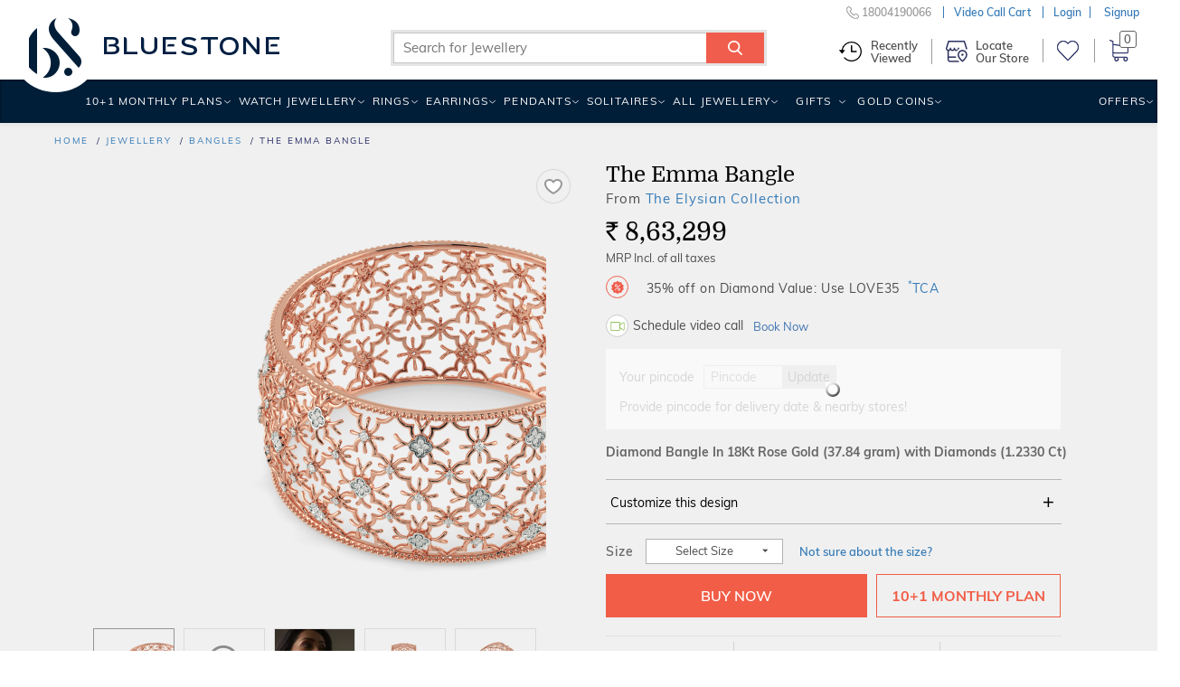

--- FILE ---
content_type: text/html;charset=UTF-8
request_url: https://www.bluestone.com/bangles/the-emma-bangle~29198.html?impEvent=browseclick&posEvent=5&sortbyEvent=pricehigh&tagEvent=
body_size: 54921
content:

<!DOCTYPE html>






 










<html lang="en"  class="p-details">
<head>

<meta charset="utf-8">
<meta http-equiv="X-UA-Compatible" content="IE=edge">
<meta name="format-detection" content="telephone=no">
    
    
    
    
    
    

    

    
    
    
    
	
	
	
	
	
    
    
    
    














	
	
		
	











	
	
		
	
	
		
		
	

	
    
    
    
      
        
      
      
      
    

	<meta property="og:title"
		content="The Emma Bangle" />
	<meta property="og:image"
		content="https://kinclimg0.bluestone.com/f_webp,c_scale,w_418,b_rgb:f0f0f0/giproduct/BISK0364B13_RAA18DIG6XXXXXXXX_ABCD00-PICS-00002-1024-22177.png" />
	<meta property="og:url"
		content="https://www.bluestone.com/bangles/the-emma-bangle~29198.html" />
	<meta property="og:site_name" content="BlueStone.com" />
	













	
	
	
	
	
	
	
	
	
	
	
	
	
	
	
	
		
	
	
	
	
	
	
	
	
	
	
	
	
	
	
	
	
			
			
			
			
			
			
	
			
			
			
			
			
	
	
	
	
	
	
	
	
	
	
	
	
	
	
	
	
	
	
	
	
	
	
	
	
	
	
	
	
	
	
    
    
    
    
    
	
	
	
    
	
		<title>The Emma Bangle | BlueStone.com</title>
	







	
	
	
	
	
	
	
	
	
	


	
	
	
	
	
	
	
	
	
			
			
			
			
	
	
	
	
	
	
	
	
	
	
	
	
	
	
	
	
	
	

	

    





	
	
	
	
	
    
	
	
		<meta name="description" content="The Emma Bangle is a certified Diamond Bangle In 18Kt Rose Gold. It is available for &#8377; 909457/-. &#10004; Certified &#10004; Money Back &#10004; Lifetime Exchange &#10004; COD" />
	
	

<meta name="keywords" content="buy The Emma Bangle , The Emma Bangle price in india, The Emma Bangle price, The Emma Bangle, price of The Emma Bangle, The Emma Bangle india, The Emma Bangle specifications, The Emma Bangle review, The Emma Bangle price, The Emma Bangle review," />




    <meta property="al:android:url" content="bluestone://www.bluestone.com/bangles/the-emma-bangle~29198.html"/>
    <meta property="al:android:package" content="com.bluestone.android" />
    <meta property="al:android:app_name" content="BlueStone Jewellery Online" />
    <meta property="al:ios:url" content="https://www.bluestone.com/bangles/the-emma-bangle~29198.html" />
    <meta property="al:ios:app_store_id" content="1107631430" />
    <meta property="al:ios:app_name" content="BlueStone Jewellery Online" />
    <meta property="al:web:should_fallback" content="true">



    
    
        
            <link rel="canonical" href="https://www.bluestone.com/bangles/the-emma-bangle~29198.html" />
        
    










        
    	
    	


    






    
        
            
            
                
                    
                    
                        <meta name="robots" content="index,follow" />
                    
                
                
        
    
    


	
      <style>
/* BlueStone Header */
/* Scaffholding */
.white-header .container, footer .container, .page-home .hp-btm>.container, .browse-page.container, .sticky-filter-inner.container, .build-solitaire-container .container {
    max-width: 1520px!important;
    width: 100%!important;
}
.container {
  min-width: 960px;
}
.container {
  margin-right: auto;
  margin-left: auto;
  padding-left: 5px;
  padding-right: 5px;
}
.col-xs-12 {
  width: 100%;
}
.col-xs-2 {
  width: 16.66666667%;
}
.col-xs-3 {
  width: 25%;
}
.col-xs-6 {
  width: 50%;
}
.col-xs-9 {
  width: 75%;
}
.col-xs-10 {
  width: 83.33333333%;
}
.col-xs-8 {
  width: 66.66666667%;
}
.col-xs-4 {
  width: 33.33333333%;
}
.col-xs-5 {
  width: 41.66666667%;
}
.col-lg-3 {
  width: 25%;
}
.col-lg-5 {
  width: 41.66666667%;
}
.col-lg-6 {
  width: 50%;
}
.col-xs-2, .col-xs-12, .col-xs-10, .col-xs-3, .col-xs-9, .col-xs-6, .col-xs-8, .col-xs-4, .col-xs-5,
.col-lg-3, .col-lg-6 {
  position: relative;
  min-height: 1px;
  padding-left: 5px;
  padding-right: 5px;
  float: left;
}
.row {
  margin-left: -5px;
  margin-right: -5px;
}
.center-block {
  display: block;
  margin-left: auto;
  margin-right: auto;
}
.img-responsive {
  display: block;
  max-width: 100%;
  height: auto;
}
b, strong {
  font-weight: bold;
}
p {
  margin: 0 0 10px;
}
img {
  vertical-align: middle;
}
img {
  border: 0;
}
input, button, select, textarea {
  font-family: inherit;
  font-size: inherit;
  line-height: inherit;
}
.text-center {
  text-align: center;
}
a {
  color: #337ab7;
  text-decoration: none;
}
.nowrap {
  white-space: nowrap;
}
.clear {
  clear: both;
  display: block;
  height: 0;
  width: 100%;
  visibility: hidden;
}
a:hover, a:focus {
  color: #23527c;
  text-decoration: underline;
}
article, aside, details, figcaption, figure, footer, header, hgroup, main, menu, nav, section, summary {
  display: block;
}
/* Html/Body */
* {
  -webkit-box-sizing: border-box;
  -moz-box-sizing: border-box;
  box-sizing: border-box;
}
html {
  position: relative;
  min-height: 100%;
  font-size: 10px;
  -webkit-tap-highlight-color: rgba(0,0,0,0);
  font-family: sans-serif;
  -ms-text-size-adjust: 100%;
  -webkit-text-size-adjust: 100%;
}
body {
  margin: 0px;
  margin-bottom: 485px;
  color: #4d4d4d;
  font-family: Domine, serif;
  background: #f0f0f0;
  font-size: 12px;
  line-height: 18px;
}
/* Buttons */
.btn-white, .btn-white:link, .btn-white:visited {
  padding-right: 0;
  padding-left: 12px;
  color: #272b65;
  background: white;
  font-family: Domine, serif;
  font-size: 11px;
  line-height: 17px;
  display: inline-block;
  padding: 4px 7px 2px;
  margin-left: 10px;
  font-weight: 500;
  text-decoration:none;
}
.btn-white span {
  color: #f15d47;
  padding: 0 2px;
  font-size: 12px;
  line-height: 18px;
  position: relative;
}
/* Header Wrapper */
body.with-ticker header.blue-header {
  height: 121px;
}
header, footer, #main, .banner-carousel .owl-wrapper-outer {
  min-width: 960px;
}
header.blue-header {
  background: #272b65;
  height: 88px;
  font-family: Muli, Arial, sans-serif;
  text-transform: uppercase;
  letter-spacing: 1.2px;
  font-weight: 600;
  color: #f15d47;
  width: 100%;
  position: relative;
  z-index: 99;
  -webkit-transform-style: preserve-3d;
  transform-style: preserve-3d;
  display: block;
}
body.fixed-header header.blue-header {
  -webkit-transform-style: flat;
  transform-style: flat;
}
body.fixed-header .bottom-header {
  display: none;
}
/* Header Top */
.header-top {
  background: #556681;
  color: #fff;
  letter-spacing: 1px;
  font-family:arial,sans-serif;
  font-size: 13px;
  line-height: 19px;
  font-weight: normal;
  height: 31px;
  position: absolute;
  overflow: hidden;
  z-index: 99;
  width: 100%;
}
header.blue-header .with-car,
header.blue-header .dynamic-ticker {
  height: 31px!important;
  width: 100%!important;
}
header.blue-header .with-car div,
header.blue-header .dynamic-ticker div {
  width: 100%!Important;
  padding-top: 4px;
  height: 31px;
  cursor:pointer;
  background: none!important;
}
header.blue-header .with-car .plus,
header.blue-header .dynamic-ticker .plus {
  font-size: 25px;
  height: 10px;
  line-height: 10px;
}
.header-top .btn-white {
  position:relative;
  top:0px;
  background:none;
  border:1px solid #fff;
  border-radius:5px;
  color:#fff;
  font-family:inherit;
  font-size:13px;
  line-height:19px;
  padding:2px 7px 0;
}
.header-top .btn-white span {
  width:11px;
  height:13px;
  display:inline-block;
  display:none;
}
body.with-ticker .header {
  padding-top: 33px;
}
header.blue-header .logo {
  padding-top: 20px;
}
.close-ticker{
  font-size: 20px;
  margin-left: 125px;
  position: absolute;
  top: 6px;
}
.header a, .header a:link, .header a:visited {
  color: white;
}
header.blue-header .header-middle-top > ul > li {
  padding-left: 30px;
  padding-top: 9px;
}
.header .ico-wishlist {
  min-width: 60px;
}
/* Header Right */

.header-right {
  height: 88px;
  position: relative;
}
.header-middle-top {
  font-size:12px;
}
.header-middle-top li.customer-care {
  font-size: 14px;
}
.header-middle-top, .header-middle-bottom {
  float: right;
}
header.blue-header ul, header.blue-header li {
  padding: 0;
  margin: 0;
  list-style: none;
  list-style-image: none;
  float: left;
  display: block;
}
.header-middle-top li.m-search {
  padding: 0;
  width: 193px;
  padding-top: 5px;
  position: relative;
  z-index: 9;
}
.header-middle-top li.m-search .search-form-wrapper .search-form-wrapper-inner {
  background: white;
  z-index: 3;
}
header.blue-header .font-small {
  font-size: 10px;
  line-height: 16px;
  position: relative;
  top: 1px;
}
li.m-search .search-form-wrapper .form-text {
  width: 100%;
  border: 0;
  height: 22px;
  outline: 0;
  color: #000;
  text-transform: none;
  letter-spacing: 1px;
  transition: width .5s ease;
  vertical-align: top;
  font-size: 12px;
  line-height: 18px;
  padding-left: 10px;
  padding-right: 35px;
}
li.m-search .search-form-wrapper .button {
  background: transparent;
  border: 0;
  outline: 0;
  width: 34px;
  height: 23px;
  font-size: 0;
  position: absolute;
  top: 0px;
  right: 0px;
  z-index: 999;
}
li.m-search .search-form-wrapper .icon-search {
  position: absolute;
  top: 0;
  right: 0;
  font-size: 14px;
  background: #f15d47;
  padding: 5px 7px;
  color: white;
  width:29px;
  height:22px;
}
[class^="icon-"], [class*=" icon-"] {
  font-family: 'icomoon'!important;
  speak: none;
  font-style: normal;
  font-weight: normal;
  font-variant: normal;
  text-transform: none;
  line-height: 1;
  -webkit-font-smoothing: antialiased;
  -moz-osx-font-smoothing: grayscale;
}
.header-middle-top a, .header-middle-top a:link, .header-middle-top a:visited {
  color: #f15d47;
}
.header-middle-top a:hover {
  text-decoration:none;
  color: white;
}
.header-middle-top li.hto span {
  color: white;
}
.header-middle-top li.hto {
  position: relative;
}
.header-middle-top li {
  padding-left: 30px;
  padding-top: 9px;
}
.header-middle-top li.hto i.hto-icon {
  position: absolute;
  top: 7px;
  left: 38px;
  width: 11px;
  height: 6px;
}
.header-middle-top li.gc>div {
  position: relative;
  top: -2px;
}
.header-middle-top li.gc i.gc-icon {
  width: 21px;
  height: 15px;
  display: block;
  position: relative;
  top: 3px;
}
.header-middle-top li.ico-wishlist .cart-links {
  position: relative;
  top: -3px;
}
.header-middle-top li.ico-wishlist a {
  display: block;
  height: 100%;
}
.header-middle-top li.ico-wishlist .wishlist-icon {
  font-size: 16px;
  line-height: 22px;
  width:17px;
  height:16px;
  display:inline-block;
}
.header-middle-top li.cart {
  position: relative;
  padding-top: 4px;
}
.header-middle-top li.cart span.prcs-d {
  vertical-align: top;
  display: inline;
}
.header .cart span > span {
  font-size: 21px;
  line-height: 27px;
  width:18px;
  height:21px;
  display:inline-block;
}
.top-level-dd {
  position: relative;
}
.top-level-dd .WebRupee {
  width: 12px;
  height: 13px;
  display: inline-block;
  overflow: hidden;
  width:12px;
  height:13px;
}
.top-level-dd .top-level-dd-inner i {
  font-size: 15px;
  position: relative;
  top: 2px;
  width:10px;
  height:15px;
  display:inline-block;
}
.top-level-dd>ul {
  padding: 0;
  margin: 0;
  list-style: none;
  list-style-image: none;
  background-color: white;
  position: absolute;
  right: -5px;
  top: -2px;
  z-index: 99;
  max-height: 0;
  overflow: hidden;
  transition: height .5s ease;
  min-width: 200px;
}
.top-level-dd>ul>li a, .top-level-dd>ul>li a:link, .top-level-dd>ul>li a:visited {
  color: #4476b2;
}
.top-level-dd>ul>li a:hover {
  color: #f15d47;
}
/* Header Middle Bottom */
.header-middle-bottom {
  position: absolute;
  bottom: 0;
  right: 0;
  left:auto !important;
  width:115%;
}
.main-menu {
  margin: auto;
  max-width: 1200px;
}
.logo-b {
  visibility: hidden;
  opacity: 0;
  top: 10px;
  float: left;
}
.logo-b i.bs-sm-logo {
  width: 15px;
  height: 26px;
  display: block;
}
.main-menu ul {
  position: relative;
  text-transform: uppercase;
}
.main-menu ul {
  list-style: none;
  margin: 0;
  float: right;
  width: auto;
}
.main-menu li {
  padding: 0;
}
.main-menu ul li, .main-menu ul li a:link, .main-menu ul li a:visited, .main-menu ul li span.inner, .main-menu ul li span.no-link {
  display: block;
  float: left;
  margin: 0;
  position: relative;
}
.main-menu ul li {
  font-size: 14px;
  text-transform: uppercase;
  font-weight: 500;
}
.main-menu ul li.menuparent {
  position: static;
}
.main-menu ul li.relative {
  position: relative;
}
.main-menu ul li.highlight {
  margin-left: 6px;
}
#navigation .main-menu ul li.offers {
  position: static;
}
.main-menu ul li.menuparent div.submenu {
  display: none;
  position: absolute;
  right: 0;
  top: 46px;
  box-shadow: rgba(0,0,0,0.11765) 0 0 7px 3px;
  width: 972px;
  z-index: 1;
  overflow: hidden;
  background: #fff;
}
.main-menu li a:visited {
  color: white;
  text-decoration: none;
}
.main-menu li a, .main-menu li a:link, .main-menu li a:visited {
  display: block;
  float: left;
}
.main-menu ul li, .main-menu ul li a:link, .main-menu ul li a:visited, .main-menu ul li span.inner, .main-menu ul li span.no-link {
  display: block;
  float: left;
  margin: 0;
  position: relative;
}
.main-menu ul li span.no-link {
  color:#ffffff;
}
.main-menu ul li a.no-link, .main-menu ul li a.no-link:link, .main-menu ul li a.no-link:visited, .main-menu ul li a.no-link span.inner {
  cursor: default;
}
.main-menu ul li span.inner {
  padding: 14px 12px 14px 12px;
  cursor: pointer;
}
.main-menu ul li.last span.inner {
  padding-right: 0;
}
.main-menu ul li.menu-with-img span.inner {
  padding-right: 30px;
}
.valentine-icon {
  width: 20px;
  height: 29px;
  display: inline-block;
  position: absolute;
  right: 5px;
  top: 7px;
}
body.b-new-filter .toggle-view span.grid-view-active {
  z-index: 0;
  opacity: 0;
}
header, footer, #main, .banner-carousel .owl-wrapper-outer {
  min-width: 960px;
}
.chains span.nolink .s-l-inner {
  padding: 5px 10px 3px;
  display:block;
  cursor: pointer;
  position: relative;
  line-height: normal;
  cursor: default;
  color:#272b65;
  font-size: 14px;
}
.chains span.nolink:hover .s-l-inner {
  color: #f15d47;
  background: #f2f2f2;
}

/* Responsive Header CSS */
@media (min-width: 768px) {
 .container {
   width: 730px;
  }
}
@media (min-width: 992px) {
  .container {
    width: 950px;
  }
}
@media (max-width: 1199px) {
  .header-middle-top li.m-search {
    width: 162px;
  }
  header.blue-header .header-middle-top li {
    padding-left: 20px !important;
  }
  .page-home #banner-video {
    width: 240px;
    left: 340px;
  }
  header.white-header .wh-navbar ul.wh-main-menu li.menuparent>a {
    padding-left: 4px;
    padding-right: 8px;
  }
  header.white-header .wh-navbar ul.wh-main-menu li.menuparent.gold-coins {
    display: none;
  }
}
@media (min-width: 1200px) {
  .container {
    width: 1150px !important;
  }
}
@media (min-width: 1280px) {
  .container {
    width: 1200px !important;
  }
}
@media (max-width: 1279px) {
  .header-middle-top li {
    padding-left: 28px;
  }
  .main-menu ul li span.inner {
    padding-left: 9px;
    padding-right: 9px;
    letter-spacing: 2px;
  }
  .page-home #banner-video {
    width: 287px;
    left: 410px;
  }
}
@media (max-width: 1200px) {
  .main-menu ul li span.inner {
    padding-left: 9px;
    padding-right: 9px;
    letter-spacing: 0;
  }
}
/* Home Page */
.collection-starting-price {
  position: absolute;
  left: 28px;
  bottom: 22px;
  font-family: Muli, Arial, sans-serif;
  font-size: 15px;
  line-height: 21px;
  font-weight: 500;
  color: #333;
  letter-spacing: 0.01em;
}
/* Browse Page */
#browse-banner-slider, #page .c-b-bg {
  height: 146px;
  overflow: hidden;
  display: none;
}
#breadcrumb {
  font-size: 10px;
  line-height: 16px;
  text-transform: uppercase;
  font-family: Muli, Arial, sans-serif;
  letter-spacing: 2px;
}
#breadcrumb {
  padding-top: 12px;
  padding-bottom: 14px;
  color: #272b65;
  font-weight: 500;
}
#breadcrumb ul {
  height: 16px;
  overflow: hidden;
  text-overflow: ellipsis;
  white-space: nowrap;
  width: 90%;
}
#breadcrumb ul, #breadcrumb li {
  padding: 0;
  margin: 0;
  list-style: none;
  list-style-image: none;
}
#breadcrumb li {
  display: inline;
}
#breadcrumb li:after {
  content: '/';
  padding-left: 4px;
}
#breadcrumb li:last-child:after {
    display: none;
}
#breadcrumb li:last-child a {
    color: $secondary-color;
    text-decoration: none;
    cursor: default;
}
#search-result-criteria {
    font-family: Muli, Arial, sans-serif;
    color: #272b65;
    letter-spacing: 2px;
    font-weight: 500;
    font-size: 11px;
    line-height: 17px;
    float: right;
}
#search-result-criteria .pull-left {
  padding-right: 20px;
  position: relative;
  top: -7px;
}
.pull-left {
  float: left!important;
}
#search-result-criteria .sep {
  display: inline-block;
  width: 1px;
  height: 20px;
  margin: 0 14px 0 8px;
  position: relative;
  top: 7px;
  background: #adbace;
}
#search-result-criteria .form-item {
  display: inline-block;
  margin-right: 9px;
  margin-bottom: 6px;
}
#search-result-criteria .form-item > span {
  cursor: pointer;
}
#search-result-criteria .form-item > span, #search-result-criteria .form-item > span:link, #search-result-criteria .form-item > span:visited, #search-result-criteria .form-item > span:hover {
  text-decoration: none;
  border: 1px solid #ebebeb;
  color: #4476b2;
  display: inline-block;
  background: #ffffff;
  padding: 0px 7px 1px 8px;
  white-space: nowrap;
  transition: all 0.1s ease;
}
#search-result-criteria .form-item > span i, #search-result-criteria .form-item > span:link i, #search-result-criteria .form-item > span:visited i, #search-result-criteria .form-item > span:hover i {
  color: #f15d47;
  font-size: 10px;
  line-height: 16px;
  transition: all 0.2s ease;
  width: 6px;
  display: inline-block;
}
#search-result-criteria .form-item > span:hover, #search-result-criteria .form-item > span:link:hover, #search-result-criteria .form-item > span:visited:hover, #search-result-criteria .form-item > span:hover:hover {
  background: #f3725f;
  border: 1px solid #f3725f;
  transition: all 0.2s ease;
  color: white;
}
#search-result-criteria .form-item > span:hover i, #search-result-criteria .form-item > span:link:hover i, #search-result-criteria .form-item > span:visited:hover i, #search-result-criteria .form-item > span:hover:hover i {
  color: white;
  transition: all 0.2s ease;
}
body.b-new-filter #search-result-criteria .sort-options section.block {
    position: relative;
}
.pull-right {
  float: right !important;
}
.toggle-view {
  float: left;
  width: 66px;
  height: 25px;
  margin-top: 1px;
}
.toggle-view .grid-view, .toggle-view .list-view, .toggle-view .grid-view-active, .toggle-view .list-view-active {
  display: block;
  width: 25px;
  height: 25px;
  line-height: 0;
  font-size: 0;
  float: right;
  margin-left: 8px;
}
.toggle-view .list-view {
  background-position: -31px 0;
  margin-right: 0;
}
.toggle-view .grid-view-active {
  background-position: 0 0;
}
.toggle-view .list-view-active {
  background-position: -31px -30px;
}
#search-result-criteria select {
  color: #4476b2;
  border: 1px solid #ebebeb;
  font-size: 12px;
  line-height: 18px;
  height: 25px;
  padding: 0 8px;
  width: 140px;
  margin: 1px 0;
  letter-spacing: 1px;
}
.product-tabs-old {
  display: none;
}
#search-result-wrapper {
  min-height: 600px;
}
#search-result {
  clear: both;
}
/* Product Grid */
.product-grid {
  padding: 0;
  margin: 0;
  list-style: none;
  list-style-image: none;
  position: relative;
  z-index: 1;
  clear: both;
  display: block;
}
.product-grid .inner {
  background: white url(https://kinclimg5.bluestone.com/f_webp/static/resources/themes/bluestone/images/ajax-loader.gif) center center no-repeat;
  position: relative;
  padding-bottom: 80px;
}
.product-grid li .no-loader {
  background: none;
}
.product-grid .with-detail .inner {
  box-shadow: 0px 0px 5px rgba(0, 0, 0, 0.2);
}
.product-grid .title {
  font-family: Domine, serif;
  font-size: 13px;
  line-height: 15px;
  padding-top: 0px;
  padding-bottom: 3px;
  text-align: center;
  text-transform: uppercase;
}
.product-grid .title a:link, .product-grid .title a:visited {
  text-decoration: none;
  transition: none;
  color: black;
}
#grid-list-view .product-grid .inner {
  padding-bottom: 10px;
}
.product-grid .pgi {
  margin-bottom: 10px;
}
.product-grid li {
  padding-bottom: 40px;
  opacity: 1 !important;
  visibility: visible !important;
}
.product-grid .inner .hto-added-tag {
  position: absolute;
  left: 0px;
  top: 0;
  height: 25px;
  width: 100%;
  background: #59ac59;
  margin: 0 -3px;
  padding: 0 3px;
  box-sizing: content-box;
  box-shadow: 0 1px 1px rgba(0, 0, 0, 0.3);
}
.product-grid .inner .hto-added-tag:before, .product-grid .inner .hto-added-tag:after {
  content: "";
  position: absolute;
  display: block;
  border-style: solid;
  bottom: -3px;
  border-color: #0e5d02 transparent transparent transparent;
}
.product-grid .inner .hto-added-tag:before {
  left: 0;
  border-width: 3px 0 0 3px;
}
.product-grid .inner .hto-added-tag:after {
  right: 0;
  border-width: 3px 3px 0 0;
}
.product-grid .inner .hto-added-tag span {
  padding: 0;
  display: block;
  height: 100%;
  color: #FFF;
  font-family: Muli, Arial, sans-serif;
  font-size: 12px;
  font-weight: 500;
  line-height: 25px;
  text-transform: uppercase;
  text-align: center;
  letter-spacing: 0.06em;
}
.product-grid .with-detail .hto-added-tag {
  display: none;
}
.product-grid div.related-searches .content {
  padding: 4px 0 12px;
}
.product-grid div.related-searches b {
  margin-right: 11px;
}
.product-grid div.related-searches a, .product-grid div.related-searches a:link, .product-grid div.related-searches a:visited {
  margin: 0 11px 0 0;
  display: inline;
  white-space: nowrap;
}
.product-grid .pr-d {
  background: #ffffff;
  padding-left: 5px;
}
.grid-view .product-grid .pr-d {
  display: none;
  position: absolute;
  left: 0;
  bottom: 0;
  z-index: 100;
  width: 100%;
  padding: 0;
  box-sizing: content-box;
}
.product-grid .with-detail .pr-d {
  border-top: 1px solid #ebebeb;
  display: block;
  min-height: 70px;
  padding-top: 10px;
}
.product-grid .markt-unit .inner{
  padding-bottom:80px;
  border:none;
}
.product-grid .jewl-pg-dt~.markt-unit .inner{
  padding-bottom:82px;
}
.grid-view .product-grid .title-2 {
  color: black;
  font-weight: 600;
  letter-spacing: 0.2em;
  padding-bottom: 13px;
  padding-top: 15px;
}
.main-menu ul li .prcs-d {
  color: #fff;
}
.valentine-wdg .wdg-inner {
  overflow: hidden;
  padding-bottom: 56px;
  position: relative;
  height: 100%;
}
.valentine-wdg .wdg-inner a {
    position: absolute;
    top: 0;
    left: 0;
    width: 100%;
    height: 100%;
}
.valentine-wdg .wdg-inner img {
    aspect-ratio: 372 / 427;
}
/* Browse Page Product Summary */
.product-grid .p-wrap {
  color: #666666;
  font-family: Muli, Arial, sans-serif;
  letter-spacing: 2px;
  font-weight: 500;
  float: left;
  width: 100%;
  display: block;
  text-align: center;
  font-size: 11px;
  line-height: 17px;
  padding-bottom:10px;
}
.product-grid .p-wrap .strike-price {
  color: #707070;
  display: inline-block;
  font-size: 13px;
  line-height: 19px;
}
.strike-through-line {
  background: #9e9e9e;
  display: block;
  width: 100%;
  height: 1px;
  position: absolute;
  left: 0;
  top: 50%;
}
.product-grid .p-wrap .new-price {
  color: black;
  display: inline-block;
  font-size: 13px;
  line-height: 19px;
  margin-right: 8px;
}
.product-grid .p-wrap .offer {
  display: block;
  color: #f15d47;
  font-size: 12px;
  line-height: 18px;
  font-weight: 500;
  text-transform: uppercase;
  letter-spacing:0.12em;
  padding:2px 5px 0;
  overflow:hidden;
  white-space:nowrap;
  text-overflow:ellipsis;
}
.product-grid .pr-i {
  background-color: transparent !important;
  background-position: center top;
  background: no-repeat;
  background-size: cover;
  background-position: center top;
}
.product-grid .pr-i .ribbon-wrapper {
  position: absolute;
  bottom: 9px;
  left: 0;
  width: 100%;
}
.product-grid .pr-i img {
  opacity: 1;
  aspect-ratio: 1 / 1;
}
.product-grid .pr-i .pr-d-var2 img {
    aspect-ratio: auto;
}
.product-grid .pr-i .jtooltip img{
  opacity:0;
}
.product-grid .pr-i img.hi {
  opacity: 0;
  transition: all 0.25s ease-in;
}
.product-grid .pr-i .p-image {
  position: relative;
  aspect-ratio: 1 / 1;
}
.product-grid .pr-i .p-image video {
  position: absolute;
  top: 50%;
  transform: translateY(-50%);
}
.product-grid .pr-i .p-wrap {
  position: absolute;
  left: 0;
  bottom: 0;
  min-height: 56px;
  width: 100%;
  text-align: center;
  text-transform: uppercase;
}
.product-grid .pr-i .p-wrap .price{
  text-transform:none;
}
.product-grid .p-wrap .free-gift-offer {
  display: inline-block;
  margin-top: 5px;
}
.product-grid .with-detail .pr-d .ribbon {
  color: #f15d47;
  box-shadow: none;
  font-weight: 500;
}
.product-grid .with-detail .pr-d .ribbon .ribbon-left {
  background: #f2f2f2;
  padding: 2px 13px 2px 10px;
}
.product-grid .with-detail .pr-d .ribbon .ribbon-right {
  display: none;
}
.product-grid .pr-i .p-wrap .offer br {
  display: none;
}
.grid-view .pr-i {
  display:block !important;
  border:1px solid #f0f0f0;
}
/* Wishlist icon browse page */
.product-grid a.wishlist, #b-glam a.wishlist {
  position: absolute;
  right: 3px;
  top: 5px;
  width: 30px;
  height: 30px;
  padding: 0px;
  padding-top: 3px;
  cursor: pointer;
  z-index: 9;
}
.product-grid a.wishlist i, #b-glam a.wishlist i {
  display: block;
  width: 25px;
  height: 25px;
  margin: auto;
  position:relative;
  z-index:3;
}
.product-grid a.wishlist.outline i, #b-glam a.wishlist.outline i {
  background-position: 1px -20px;
}
.product-grid a.wishlist:hover i, #b-glam a.wishlist:hover i {
  background-position: -24px -19px;
}
.product-grid a.wishlist.fill i, #b-glam a.wishlist.fill i {
  background-position: -48px -20px;
}
.wishlist-bp-tooltip{
  display:none;
}
/* Wishlist icon product page */
#details-wrapper a.wishlist {
  position: absolute;
  right: 20px;
  top: 4px;
  width: 38px;
  height: 38px;
  cursor: pointer;
  border: 1px solid #eee;
  padding: 5px 0px 6px;
  border-radius: 50%;
}
#details-wrapper a.wishlist i {
  display: block;
  width: 25px;
  height: 25px;
  margin: auto;
  position: relative;
  left: 4px;
}
#details-wrapper a.wishlist.outline i {
  background-position: 2px 3px;
}
.promise-features {
  background: url(https://kinclimg2.bluestone.com/f_webp/static/resources/themes/bluestone/images/shadow2.png) no-repeat center 0;
  position: relative;
  margin: 0 -35px;
  padding: 23px 10px 0;
}
.promise-features .pf-inner {
  padding: 9px 60px 0;
}
.promise-features .pf-inner > div {
  padding: 20px 0 20px 50px;
  border-right: 3px solid #f9f9f9;
  border-bottom: 3px solid #f9f9f9;
}
.promise-features .pf-inner > div:before {
  content: '';
  position: absolute;
  left: 0;
  float: left;
  height: 32px;
  margin-bottom: 7px;
}
.promise-features .pf-inner > div.even {
  padding-left: 76px;
  border-right: none;
}
.promise-features .pf-inner > div.even:before {
  left: 26px;
}
.promise-features .pf-inner > div.free-shipping.ind, .promise-features .pf-inner > div.certified-jewel, .promise-features .pf-inner > div.easy-po {
  border-bottom: none;
  padding-top: 22px;
  padding-bottom: 16px;
}
.promise-features .pf-inner .try-at-home:before {
  background: url(https://kinclimg2.bluestone.com/f_webp/static/resources/themes/bluestone/images/promise-icons.png) no-repeat 0 0;
  width: 41px;
}
.promise-features .pf-inner .save40:before {
  background: url(https://kinclimg2.bluestone.com/f_webp/static/resources/themes/bluestone/images/promise-icons.png) no-repeat -42px 0;
  width: 34px;
}
.promise-features .pf-inner .save40.usa:before {
  background: url(https://kinclimg2.bluestone.com/f_webp/static/resources/themes/bluestone/images/promise-icons.png) no-repeat -79px 0;
}
.promise-features .pf-inner .free-shipping:before {
  background: url(https://kinclimg2.bluestone.com/f_webp/static/resources/themes/bluestone/images/promise-icons.png) no-repeat -6px -37px;
  width: 35px;
}
.promise-features .pf-inner .certified-jewel:before {
  background: url(https://kinclimg2.bluestone.com/f_webp/static/resources/themes/bluestone/images/promise-icons.png) no-repeat -49px -37px;
  width: 27px;
}
.promise-features .pf-inner .easy-po:before {
  background: url(https://kinclimg2.bluestone.com/f_webp/static/resources/themes/bluestone/images/promise-icons.png) no-repeat -79px -41px;
  width: 31px;
}
.promise-features strong {
  font-size: 12px;
  line-height: 18px;
  line-height: 17px;
  text-transform: uppercase;
  color: #707070;
  display: block;
  letter-spacing: 0.05em;
}
.promise-features .easy-po strong {
  white-space: nowrap;
}
.promise-features p {
  margin: 0;
  font-size: 12px;
}

#search-result .promise-features .pf-inner .col-xs-6 {
  display: block;
}
.list-view .promise-features {
  margin: 0;
}
.list-view .promise-features .pf-inner {
  padding-top: 17px;
}
.list-view .promise-features .pf-inner .col-xs-6 {
  width: 25%;
  border: none;
  border-right: 3px solid #f9f9f9;
  padding-left: 76px;
}
.list-view .promise-features .pf-inner .col-xs-6:before {
  left: 26px;
}
.list-view .promise-features .pf-inner .col-xs-6:last-child{
  border: none;
}

.browse-title {
  font-size: 13px;
  line-height: 19px;
  padding-left: 35px;
  padding-right: 35px;
  position: relative;
  top: -2px;
}
.browse-title h1.page-title {
  font-family: Muli, Arial, sans-serif;
  color: #f15d47;
  font-weight: 300;
  letter-spacing: 0;
  text-align: left;
  font-size: 30px;
  line-height: 36px;
  white-space: nowrap;
  overflow: hidden;
  text-overflow: ellipsis;
  padding-bottom: 10px;
}
.browse-title h1.page-title:after {
  content: '';
  height: 1px;
  background: #ffeee4;
  width: 170px;
  display: block;
  margin-top: 18px;
}
.browse-title h2, .browse-title h3 {
  color: #4476b2;
  font-size: 16px;
  line-height: 21px;
  padding-bottom: 6px;
}
.browse-title h2.page-sub-title {
  margin-top: 12px;
}
.browse-title #summary-text {
  overflow: auto;
  word-break: break-word;
}
/*New Grid for Three Column Browse Page*/
.g25 .col-lg-1, .g25 .col-lg-10, .g25 .col-lg-11, .g25 .col-lg-12, .g25 .col-lg-2, .g25 .col-lg-3, .g25 .col-lg-4, .g25 .col-lg-5, .g25 .col-lg-6, .g25 .col-lg-7, .g25 .col-lg-8, .g25 .col-lg-9, .g25 .col-md-1, .g25 .col-md-10, .g25 .col-md-11, .g25 .col-md-12, .g25 .col-md-2, .g25 .col-md-3, .g25 .col-md-4, .g25 .col-md-5, .g25 .col-md-6, .g25 .col-md-7, .g25 .col-md-8, .g25 .col-md-9, .g25 .col-sm-1, .g25 .col-sm-10, .g25 .col-sm-11, .g25 .col-sm-12, .g25 .col-sm-2, .g25 .col-sm-3, .g25 .col-sm-4, .g25 .col-sm-5, .g25 .col-sm-6, .g25 .col-sm-7, .g25 .col-sm-8, .g25 .col-sm-9, .g25 .col-xs-1, .g25 .col-xs-10, .g25 .col-xs-11, .g25 .col-xs-12, .g25 .col-xs-2, .g25 .col-xs-3, .g25 .col-xs-4, .g25 .col-xs-5, .g25 .col-xs-6, .g25 .col-xs-7, .g25 .col-xs-8, .g25 .col-xs-9 {
  padding-right:12.5px;
  padding-left:12.5px;
}
.g25.row {
  margin-right: -12.5px;
  margin-left: -12.5px;
}
.nb-true .container{
  max-width: 1600px;
  width: 90% !important;
}
.nb-true header.blue-header .container {
  max-width: 1600px;
  width: 90% !important;
}
.nb-true header.blue-header .main-menu {
  max-width: 1600px;
}
.nb-true.fixed-header .main-menu {
  max-width: 1600px;
  width: 90%;
}
.browse-new-title .browse-title{
  padding:19px 0 37px;
}
.browse-new-title .browse-title h2, .browse-new-title .browse-title p{
  margin-bottom:0;
  padding-bottom:0;
}
.browse-new-title .page-title.title-14{
  font-size:22px;
  line-height:28px;
  font-weight:normal;
  float:left;
  color:#f15d47;
  letter-spacing:0.05em;
  text-align:left;
  padding:0;
  margin:0;
  text-transform:uppercase;
}
.browse-new-title .page-title.title-14:after{
  display:none;
}
#main .browse-title .title-14 {
    max-width: 90%;
    white-space: normal;
}
.total-designs{
  float:left;
  font-family:Muli, Arial, sans-serif;
  font-size:14px;
  line-height:20px;
  font-weight:500;
  color:#666666;
  margin:8px 0 0 12px;
  padding:0 0 0 16px;
  letter-spacing:0.1em;
  position:relative;
}
.total-designs:before{
  content:'';
  height:100%;
  width:1px;
  background:#CCC;
  position:absolute;
  left:0;
  top:-3px;
}

.seo-content-bottom {
  clear:both;
  overflow: hidden;
}
.seo-content-bottom #summary-text {
  padding-left: 35px;
  padding-right: 35px;
  font-size: 13px;
  line-height: 19px;
}
.seo-content-bottom #summary-text h2, .seo-content-bottom #summary-text h3 {
  color: #4476b2;
  font-size: 16px;
  line-height: 22px;
  padding-bottom: 6px;
}

.floating-element {
  background: white;
  border-radius: 130px;
  box-shadow: 0 0 10px rgba(0, 0, 0, 0.2);
  padding: 5px;
  position: fixed;
  z-index: 999;
  bottom: 10px;
  left: 50%;
  margin-left: -65px;
  display: table;
  cursor: pointer;
  animation: MoveUpDown 3s linear infinite;
  display: none;
}
.floating-element .inner {
  border: 1px solid #337ab8;
  display: table-cell;
  border-radius: 130px;
  color: #337ab8;
  width: 120px;
  height: 120px;
  padding: 15px 0 0px;
  text-align: center;
  vertical-align: middle;
  font-family: Muli, Arial, sans-serif;
  font-size: 18px;
  line-height: 24px;
  font-weight: 500;
  line-height: 20px;
  text-transform: uppercase;
}
.floating-element .inner strong {
  font-size: 23px;
  line-height: 29px;
  font-weight: 500;
  line-height: 20px;
}
.floating-element .inner .arrow-down {
  background: url(https://kinclimg5.bluestone.com/f_webp/static/resources/themes/bluestone/images/new/arrow-down.png) no-repeat 0 0;
  background-size: 100% auto;
  width: 40px;
  height: 40px;
  display: block;
  margin: 10px auto 0;
}

@keyframes MoveUpDown {
  0% {
    bottom: 10px;
  }

  50% {
    bottom: 20px;
  }

  100% {
    bottom: 10px;
  }
}

.bvideo-icon, .bvideo-icon2 {
  position: absolute;
  top: 8px;
  right: 10px;
  z-index: 9;
  cursor: pointer;
}
.bvideo-icon img {
  opacity: 1 !important;
}
.bvideo-icon .play-text, .bvideo-icon2 .play-text {
  background: white;
  display: block;
  position: absolute;
  bottom: 45px;
  left: -7px;
  white-space: nowrap;
  padding-left: 5px;
  padding-right: 5px;
  width: auto;
  border: 1px solid gray;
  font-family: Muli, Arial, sans-serif;
  font-size: 10px;
  line-height: 16px;
  text-transform: uppercase;
  opacity: 0;
  transition: all 0.2s ease-in;
}
.bvideo-icon .play-text:after, .bvideo-icon .play-text:before {
  top: 100%;
  left: 50%;
  border: solid transparent;
  content: " ";
  height: 0;
  width: 0;
  position: absolute;
  pointer-events: none;
}
.bvideo-icon .play-text:after {
  border-color: rgba(136, 183, 213, 0);
  border-top-color: white;
  border-width: 5px;
  margin-left: -5px;
}
.bvideo-icon .play-text:before {
  border-color: rgba(5, 5, 5, 0);
  border-top-color: gray;
  border-width: 6px;
  margin-left: -6px;
}

#product_list_ui .bvideo-wrap {
  position: absolute;
  top: 0;
  left: 0;
  z-index: 999;
  transform: translate3d(0px, 0px, 0px);
  width: 100%;
  height: 100%;
}
#product_list_ui .bvideo-wrap video {
  vertical-align: top !important;
}
#product_list_ui .bvideo-wrap video::-webkit-media-controls-fullscreen-button {
  display: none !important;
}

.close-bvideo {
  color: #ffffff;
  font-size: 20px;
  position: absolute;
  top: 10px;
  right: 10px;
  padding: 0px 4px;
}

/*Offer Tag Global*/
.offer-tag {
  background: white;
  border-radius: 3px 0 0 3px;
  border: 1px solid #666666;
  color: #666666;
  padding: 1px 2px;
  display: inline-block;
  margin: 0 10px 0 0;
  letter-spacing: 0.05em;
  font-size: 11px;
  line-height: 17px;
  line-height: normal;
  font-weight: 300;
  position: relative;
  text-align: center;
  text-transform: uppercase;
  min-width: 56px;
}
.offer-tag:after, .offer-tag:before {
  left: 100%;
  top: 50%;
  border: solid transparent;
  content: " ";
  height: 0;
  width: 0;
  position: absolute;
  pointer-events: none;
}
.offer-tag:after {
  border-color: rgba(255, 255, 255, 0);
  border-left-color: white;
  border-width: 8px;
  margin-top: -8px;
}
.offer-tag:before {
  border-color: rgba(238, 0, 0, 0);
  border-left-color: #666666;
  border-width: 9px;
  margin-top: -9px;
}
.offer-tag.orange-color {
  border: 1px solid #f15d47;
  color: #f15d47;
}
.offer-tag.orange-color:before {
  border-left-color: #f15d47;
}
.offer-tag.orange-bg {
  background: #f15d47;
  border-color: #f15d47;
  color: white;
}
.offer-tag.orange-bg:before {
  border-left-color: #f15d47;
}
.offer-tag.orange-bg:after {
  border-left-color: #f15d47;
}

/*New Browse End*/

.contact-number {
  position: absolute;
  right: 15px;
  top: 0px;
  font-family: Muli, Arial, sans-serif;
}
.summary-text {
  margin-top: 14px;
  font-size: 14px;
  letter-spacing: 0.1em;
}

.ribbon {
  white-space: nowrap;
  color: white;
  letter-spacing: 0.05em;
  font-size: 11px;
  line-height: 17px;
  line-height: 18px;
  font-weight: 200;
  position: relative;
  box-shadow: 1px 1px 0 rgba(0, 0, 0, 0.2);
  text-transform: uppercase;
}
.ribbon .ribbon-left {
  background: #f15d47;
  padding: 2px 5px;
}
.ribbon .ribbon-right {
  position: relative;
  background: #e55544;
  padding: 2px 10px 2px 5px;
}
.ribbon .ribbon-right:before {
  content: "";
  position: absolute;
  right: -1px;
  bottom: -1px;
  width: 0;
  height: 0;
  border-right: 5px solid rgba(0, 0, 0, 0.2);
  border-top: 10px solid transparent;
  border-bottom: 10px solid transparent;
}
.ribbon .ribbon-right:after {
  content: "";
  position: absolute;
  right: -2px;
  bottom: -1px;
  width: 0;
  height: 0;
  border-right: 5px solid white;
  border-top: 10px solid transparent;
  border-bottom: 10px solid transparent;
}
/*Jtooltip*/
/*TOOLTIP STYLE 2*/
.tooltip-style2 {
  border-radius: 10px;
  bottom: 100%;
  box-shadow: 0 0 10px #eee;
  background: #ffffff;
  border: 1px solid #d6d6d6;
  color: #2e2e2e;
  font-family: Muli, Arial, sans-serif;
  font-size: 15px;
  font-weight: normal;
  left: 50%;
  margin-bottom: 15px;
  margin-left: -130px;
  letter-spacing: 0.07em;
  text-transform: none;
  padding: 9px 23px;
  width: 263px;
  display: none;
}
.tooltip-style2:after, .tooltip-style2:before {
  top: 100%;
  left: 50%;
  border: solid transparent;
  content: " ";
  height: 0;
  width: 0;
  position: absolute;
  pointer-events: none;
}
.tooltip-style2:after {
  border-color: rgba(255, 255, 255, 0);
  border-top-color: #ffffff;
  border-width: 10px;
  margin-left: -10px;
}
.tooltip-style2:before {
  border-color: rgba(214, 214, 214, 0);
  border-top-color: #d6d6d6;
  border-width: 11px;
  margin-left: -11px;
}
/* Free Gift Tooltip*/
.product-grid .pr-i .tooltip-style2 {
  background: none;
  box-shadow: none;
  border-radius: 0;
  left: 0;
  bottom: 70px;
  margin: 0;
  padding: 0 0 15px;
  width: 100%;
  border: none;
}
.product-grid .pr-i .tooltip-style2:before, .product-grid .pr-i .tooltip-style2:after {
  display: none;
}
.product-grid .pr-i .tooltip-style2 .jtooltip-inner {
  background: white;
  border: 1px solid #d6d6d6;
  border-radius: 5px;
  position: relative;
}
.product-grid .pr-i .tooltip-style2 .jtooltip-inner:after, .product-grid .pr-i .tooltip-style2 .jtooltip-inner:before {
  top: 100%;
  left: 50%;
  border: solid transparent;
  content: " ";
  height: 0;
  width: 0;
  position: absolute;
  pointer-events: none;
}
.product-grid .pr-i .tooltip-style2 .jtooltip-inner:after {
  border-color: rgba(255, 255, 255, 0);
  border-top-color: #ffffff;
  border-width: 10px;
  margin-left: -10px;
}
.product-grid .pr-i .tooltip-style2 .jtooltip-inner:before {
  border-color: rgba(214, 214, 214, 0);
  border-top-color: #d6d6d6;
  border-width: 11px;
  margin-left: -11px;
}

.free-gift-wrapper.tooltip-style2 {
  border-radius: 5px;
  padding: 0;
  width: 290px;
  margin-left: -145px;
}
.free-gift-wrapper .jtop {
  padding: 11px 10px;
  display: table;
  width: 100%;
}
.free-gift-wrapper .jtop .offer-pimage {
  display: table-cell;
  width: 60px;
}
.free-gift-wrapper .jtop .offer-pdesc {
  display: table-cell;
  vertical-align: middle;
  font-size: 13px;
  line-height: 19px;
  line-height: 18px;
  letter-spacing: 0.06em;
  color: #333333;
  padding: 0 0 0 10px;
}
.free-gift-wrapper .jmiddle {
  border-top: 1px solid #d6d6d6;
  font-size: 13px;
  line-height: 19px;
  color: #333333;
  padding: 9px 15px 3px;
}
.free-gift-wrapper .jmiddle .desc2 {
  margin: 0 0 7px;
}
.free-gift-wrapper .jmiddle th, .free-gift-wrapper .jmiddle td {
  padding: 5px 7px;
  letter-spacing: 0.025em;
}
.free-gift-wrapper .jmiddle th {
  border-bottom: 1px solid #f15d47;
  font-weight: 500;
  letter-spacing: 0.1em;
  padding-bottom: 3px;
}
.free-gift-wrapper .jmiddle tr:nth-child(odd) td {
  background: #ffeee4;
}
.free-gift-wrapper .jbottom {
  text-align: right;
  padding: 0 15px 8px;
}
.free-gift-wrapper .jbottom a {
  font-size: 12px;
  line-height: 18px;
  color: #4476b2;
  text-decoration: underline;
  height: auto !important;
  padding: 0 !important;
}
.free-gift-wrapper .jbottom a:hover {
  text-decoration: none;
}

.bold500 {
  font-weight: 500;
}

/* Search Result */
#search-result .jewl-pg-dt .inner {
  background: white;
  border: 1px solid #ebebeb;
  z-index: 997;
  position: absolute;
  box-shadow: none;
  overflow: hidden;
  box-sizing: border-box;
  margin-right: 5px;
  padding: 0;
}
#search-result .jewl-pg-dt.no-seo-content .inner-wrapper {
  margin: 0;
  padding-top: 15px;
  height: 340px;
}
#search-result .jewl-pg-dt.no-seo-content .more-summary-text {
  display: none;
}
#search-result .jewl-pg-dt.no-seo-content #summary-text {
  overflow: visible;
}
#search-result .jewl-pg-dt, #search-result .jewl-pg-dt1 {
  display: block;
  position: relative;
}
#search-result .jewl-pg-dt .inner {
  background: white;
  border: 1px solid #ebebeb;
  z-index: 997;
  position: absolute;
  box-shadow: none;
  overflow: hidden;
  box-sizing: border-box;
  margin-right: 5px;
  padding: 0;
}
#search-result .with-box-shadow .inner {
  box-shadow: 0px 9px 14px rgba(0, 0, 0, 0.125);
}
#search-result .jewl-pg-dt1 .inner {
  background: white;
  padding: 40px 0;
  box-shadow: none;
}
#search-result .jewl-pg-dt1.no-seo-content .inner {
  padding: 15px 0 22px;
}
#search-result .jewl-pg-dt1 .inner-wrapper {
  height: 200px;
  overflow: hidden;
}
#search-result .jewl-pg-dt1.no-seo-content .inner-wrapper {
  height: 250px;
}
#search-result .jewl-pg-dt .inner-wrapper {
  margin: 28px 0 67px;
  overflow: auto;
  height: 274px;
  overflow: hidden;
}
#search-result .mCSB_inside > .mCSB_container {
  margin-right: 0px;
}
#search-result .mCSB_scrollTools {
  margin-right: 13px;
  margin-top: 10px;
}
#search-result .mCSB_scrollTools .mCSB_dragger {
  display: none !important;
}
#search-result .list-view .mCSB_scrollTools .mCSB_dragger {
  display: block !important;
}
#search-result .jewl-pg-dt.with-box-shadow .mCSB_scrollTools .mCSB_dragger {
  display: block !important;
}
#search-result .more-summary-text {
  cursor: pointer;
}
#search-result .mCSB_scrollTools .mCSB_dragger .mCSB_dragger_bar {
  width: 5px;
}
#search-result .more-summary-text {
  letter-spacing: 4px;
  text-transform: uppercase;
  color: #f15d47;
  font-size: 11px;
  line-height: 17px;
  margin-left: 35px;
  position: absolute;
  bottom: 25px;
  z-index: 999;
  float: left;
}
#search-result .close-summary {
  float: left;
  position: absolute;
  top: -3px;
  right: 12px;
  cursor: pointer;
}
#search-result .close-summary i {
  font-size: 47px;
  line-height: 53px;
  color: #f15d47;
}
.no-summary-text .more-summary-text {
  display: none;
}
/* Custom Scroll Bar */
.mCustomScrollbar {
  -ms-touch-action: pinch-zoom;
  touch-action: pinch-zoom;
  position: relative;
  right: -5px;
}
.mCustomScrollbar.mCS_no_scrollbar, .mCustomScrollbar.mCS_touch_action {
  -ms-touch-action: auto;
  touch-action: auto;
}
.mCustomScrollBox {
  position: relative;
  overflow: hidden;
  height: 100%;
  max-width: 100%;
  outline: 0;
  direction: ltr;
}
.mCSB_container {
  overflow: hidden;
  width: auto;
  height: auto;
}
.mCSB_scrollTools {
  position: absolute;
  width: 16px;
  height: auto;
  left: auto;
  top: 0;
  right: 0;
  bottom: 0;
}
.mCSB_scrollTools, .mCSB_scrollTools .mCSB_dragger .mCSB_dragger_bar, .mCSB_scrollTools .mCSB_buttonUp, .mCSB_scrollTools .mCSB_buttonDown, .mCSB_scrollTools .mCSB_buttonLeft, .mCSB_scrollTools .mCSB_buttonRight {
  -webkit-transition: opacity .2s ease-in-out, background-color .2s ease-in-out;
  -moz-transition: opacity .2s ease-in-out, background-color .2s ease-in-out;
  -o-transition: opacity .2s ease-in-out, background-color .2s ease-in-out;
  transition: opacity .2s ease-in-out, background-color .2s ease-in-out;
}
.mCSB_scrollTools {
  opacity: .75;
  filter: "alpha(opacity=75)";
  -ms-filter: "alpha(opacity=75)";
}
.mCSB_scrollTools .mCSB_draggerContainer {
  position: absolute;
  top: 0;
  left: 0;
  bottom: 0;
  right: 0;
  height: auto;
}
.mCSB_scrollTools .mCSB_dragger {
  cursor: pointer;
  width: 100%;
  height: 30px;
  z-index: 1;
  background: #fff;
}
.mCSB_scrollTools .mCSB_dragger .mCSB_dragger_bar {
  position: relative;
  width: 3px;
  height: 100%;
  margin: 0 auto;
  text-align: center;
}
.mCSB_scrollTools .mCSB_dragger .mCSB_dragger_bar {
  background-color: #fff;
  background-color: #ffeee3;
  filter: "alpha(opacity=75)";
  -ms-filter: "alpha(opacity=75)";
}
#search-result .mCSB_scrollTools .mCSB_dragger .mCSB_dragger_bar {
  width: 5px;
}
.mCSB_scrollTools .mCSB_draggerRail {
  width: 2px;
  height: 100%;
  margin: 0 auto;
}
#search-result .mCSB_scrollTools {
  margin-right: 13px;
  margin-top: 10px;
}
.product-grid .mCustomScrollbar {
  right: 0;
}
#search-result .jewl-pg-dt1 .inner-wrapper {
  height: 200px;
  overflow: hidden;
}
#search-result .mCSB_inside>.mCSB_container {
  margin-right: 0;
}
.jewl-pg-dt h1.page-title {
  width: 484px;
}
#search-result .jewl-pg-dt .inner-wrapper {
  margin: 40px 0 67px;
  overflow: auto;
  height: 183px;
  overflow: auto;
}
#search-result .jewl-pg-dt .inner {
  background: white;
  z-index: 997;
  position: absolute;
  box-shadow: none;
  overflow: hidden;
  box-sizing: border-box;
  margin-right: 5px;
}
#search-result .more-summary-text {
  letter-spacing: 4px;
  text-transform: uppercase;
  color: #f15d47;
  font-size: 11px;
  line-height: 17px;
  margin-left: 53px;
  position: absolute;
  bottom: 25px;
  z-index: 999;
  float: left;
  cursor: pointer;
}
.product-grid .action {
  padding-top: 26px;
}
.product-grid .action a {
  text-decoration: none;
}
.product-grid .action i {
  font-size: 21px;
  line-height: 27px;
  color: #4476b2;
  margin-right: 10px;
  position: relative;
  top: 3px;
  cursor: pointer;
}
/* Buttons */
.btn, #bcc .form-submit {
  padding: 9px 14px 6px 14px;
  font-family: Domine, serif;
  text-decoration: none;
  text-transform: uppercase;
  color: white;
  background-color: #f15d47;
  line-height: initial;
  font-size: 10px;
  border: 1px solid transparent;
  letter-spacing: 3px;
  display: inline-block;
  white-space: nowrap;
  transition: ease-in-out .15s all;
  margin-right: 5px;
  cursor: pointer;
  text-align: center;
}
.btn:last-child, #bcc .form-submit:last-child {
  margin-right: 0;
}
.product-grid .action a {
  text-decoration: none;
}
.product-grid .btn:link, .product-grid #bcc .form-submit:link, #bcc .product-grid .form-submit:link, .product-grid .btn:visited, .product-grid #bcc .form-submit:visited, #bcc .product-grid .form-submit:visited {
  transition: none;
}
/* Button with border without background*/
.btn-o {
  display: block;
  background: none;
  border: 1px solid #666666;
  color: #666666;
  font-family: Muli, Arial, sans-serif;
  font-size: 16px;
  line-height: 22px;
  font-weight: 500;
  padding-left: 2px;
  padding-right: 2px;
  letter-spacing: 0;
}
.btn-o:hover, .btn-o:focus {
  background: none;
  color: inherit;
}
.btn-o.green-color {
  border-color: #59ac59;
  color: #59ac59;
}
.btn-o.orange-color {
  border-color: #f15d47;
  color: #f15d47;
}
.r-v {
  width: 38px;
  display: block;
  position: fixed;
  right: 0;
  top: 50%;
  z-index: 999;
  box-shadow: 0 0 5px 0 #ccc;
  overflow: hidden;
  position: fixed;
  background-position: 0 -16px;
  margin-top: 44px;
  height: 150px;
}
.r-v a {
  display: block;
  height: 100%;
  text-decoration: none;
}
.r-v.wontop {
  margin-top: -227px;
  height: 186px;
}
.r-v a {
  display: block;
  height: 100%;
  text-decoration: none;
}
.refine-search-page {
  position:relative;
  clear:both;
}

#loadmoreajaxloader, #showMoreResult{
  border:1px solid #337ab8;
  clear: both;
  display: block;
  width:48%;
  padding:21px;
  color:#337ab8;
  border-radius:5px;
  margin:34px auto 100px;
  font-family:Muli, Arial, sans-serif;
  @include font-with-line-height(18px);
  letter-spacing:0.1em;
  text-transform:uppercase;
  background: white;
  text-align: center;
  font-weight:500;
}
.list-view {
  display: none;
}
.grid-view-result-active, .list-view-result-active {
  display: block !important;
}
.open-filters{
  opacity:0;
  visibility:hidden;
}
.fixed-header .open-filters{
  opacity:1;
  visibility:visible;
}

/* Responsive Browse Page CSS */
@media (max-width: 1279px) {
  .jewl-pg-dt h1.page-title {
    width: 459px;
  }
  #search-result .jewl-pg-dt .inner-wrapper {
    height: 269px;
  }
  .product-grid .action {
    padding-top: 11px;
  }
  .product-grid .action {
    padding-top: 26px;
  }
}
@media (max-width: 1200px) {
  .product-grid .btn, .product-grid #bcc .form-submit, #bcc .product-grid .form-submit {
     padding-left: 10px;
     padding-right: 10px;
     margin-right: 0;
  }
  .jewl-pg-dt h1.page-title {
    width: 364px;
  }
  #search-result .jewl-pg-dt .inner-wrapper {
    height: 123px;
  }
  .list-view .product-grid .action {
    position: static;
    padding-top: 26px;
  }
  .product-grid .action {
    position: absolute;
    bottom: 10px;
    white-space: nowrap;
    padding-top: 0;
  }
  .product-grid .desc {
    padding-top: 12px;
    display: none;
  }
  .product-grid .title {
    padding-bottom: 5px;
  }
}


/* Home Page Banner */

.hp-gms-banner {
  background: rgba(244,244,244,1);
  background: -moz-linear-gradient(left, rgba(244,244,244,1) 0%, rgba(246,194,203,1) 60%, rgba(246,194,203,1) 87%,  rgba(244,244,244,1) 100%);
  background: -webkit-gradient(left top, right top, color-stop(0%, rgba(244,244,244,1)), color-stop(60%, rgba(246,194,203,1)), color-stop(87%, rgba(246,194,203,1)),  color-stop(100%, rgba(244,244,244,1)));
  background: -webkit-linear-gradient(left, rgba(244,244,244,1) 0%, rgba(246,194,203,1) 60%, rgba(246,194,203,1) 87%, rgba(244,244,244,1) 100%);
  background: -o-linear-gradient(left, rgba(244,244,244,1) 0%,  rgba(246,194,203,1) 60%, rgba(246,194,203,1) 87%,  rgba(244,244,244,1) 100%);
  background: -ms-linear-gradient(left, rgba(244,244,244,1) 0%, rgba(246,194,203,1) 60%, rgba(246,194,203,1) 87%,  rgba(244,244,244,1) 100%);
  background: linear-gradient(to right, rgba(244,244,244,1) 0%, rgba(246,194,203,1) 60%, rgba(246,194,203,1) 87%,  rgba(244,244,244,1) 100%);
  filter: progid:DXImageTransform.Microsoft.gradient( startColorstr='#f4f4f4', endColorstr='#f4f4f4', GradientType=1 );
  color:#1F4C7C!important;
  padding:1px;
  font-size:14px;
  letter-spacing: 0px;
  display:inline-block;
  height:38px;
}
.gms-banner-inner {
  background: rgba(244,244,244,1);
  background: -moz-linear-gradient(left, rgba(244,244,244,1) 0%, rgba(254,239,242,1) 28%, rgba(254,239,242,1) 100%);
  background: -webkit-gradient(left top, right top, color-stop(0%, rgba(244,244,244,1)), color-stop(28%, rgba(254,239,242,1)), color-stop(100%, rgba(254,239,242,1)));
  background: -webkit-linear-gradient(left, rgba(244,244,244,1) 0%, rgba(254,239,242,1) 28%, rgba(254,239,242,1) 100%);
  background: -o-linear-gradient(left, rgba(244,244,244,1) 0%, rgba(254,239,242,1) 28%, rgba(254,239,242,1) 100%);
  background: -ms-linear-gradient(left, rgba(244,244,244,1) 0%, rgba(254,239,242,1) 28%, rgba(254,239,242,1) 100%);
  background: linear-gradient(to right, rgba(244,244,244,1) 0%, rgba(254,239,242,1) 28%, rgba(254,239,242,1) 100%);
  filter: progid:DXImageTransform.Microsoft.gradient( startColorstr='#f4f4f4', endColorstr='#feeff2', GradientType=1 );
  padding: 10px 2px 7px 60px;
    line-height:18px;
  float:left;
  font-family: Domine;
}
.gms-banner-inner-border {
  border-top: 36px solid #ffeef1;
  border-left: 10px solid #ffeef1;
  border-right: 15px solid transparent;
  height: 0;
  width: 10px;
  margin-left:-1px;
}
.gms-banner-inner strong {
  color:#B55A4B;
  font-size:16px;
}
.gms-banner-inner small {
  font-size:12px;
  font-family: Muli, Arial, sans-serif;
}
.hp-gms-banner span {
  float:left;
}
.hp-gms-banner .subscribe {
  padding: 9px 60px 5px 1px;
  font-weight:900;
  color:#131C60;
  font-size:13px;
  font-family:Muli, Arial, sans-serif;
}
/* Home Page */
.banner-carousel {
  height: 452px;
  overflow: hidden;
  position: relative;
  width: 100%;
  min-width: 960px;
}
#main .banner-carousel .owl-item {
  height: 452px;
  background-color: white;
  overflow: hidden;
}
#main .banner-carousel .owl-item>div a, #main .banner-inner .owl-item>div a {
  display: block;
  width: 100%;
  height: 100%;
  position:relative;
}
body.page-front .banner-carousel img {
  margin: auto;
  display: block;
}
.banner-carousel img {
  display: block;
  margin: auto;
  margin-left: -800px!Important;
  left: 50%;
  position: absolute;
  width: 1600px;
  display:none;
}
body.page-front #main .banner-carousel > div:first-child img {
  display:block;
}
body.page-front #main .banner-carousel img {
  display:none;
}
.banner-carousel div.owl-item img {
  display:block;
}
.home-page .spot-main {
  padding-top: 30px!important;
  margin-left:-5px;
  margin-right:-5px;
}
.title-1 {
  font-family: Muli, Arial, sans-serif;
  font-size: 51px;
  position: relative;
  font-weight: 100;
  margin: auto;
  text-align: center;
  line-height: 44px;
  color: #272b65;
}
.title-1 span {
  display: inline-block;
  padding: 0 20px;
  background-color: #f0f0f0;
  position: relative;
  z-index: 1;
}
.title-1 b {
  font-weight: 400;
}
.title-1:after {
  display: block;
  height: 1px;
  width: 95%;
  margin: auto;
  background-color: #ef5d46;
  content: '';
  position: absolute;
  top: 50%;
  left: 0;
  right: 0;
  margin-top: -1px;
}
#main .home-page .ziba.white-bg {
  padding: 45px 25px;
  overflow: hidden;
  background:#ffffff;
}
/* New Homepage Top widget blocks*/
.page-home .hp-top .hp-tp-widgets > ul {
  padding: 0;
  margin: 0;
  list-style: none;
  list-style-image: none;
}
.page-home .hp-top .hp-tp-widgets > ul > li {
  width: 16.6%;
  float: left;
  text-align: center;
  font-family: Muli, Arial, sans-serif;
  font-size: 17px;
  line-height: 23px;
  font-weight: 500;
  color: #6d6e72;
  letter-spacing: 1px;
  height: 220px;
  line-height: 20px;
  padding-top: 19px;
  position: relative;
}
.page-home .hp-top .hp-tp-widgets > ul > li .tooltip {
  background-color: #f2f2f2;
  border: 1px solid #414143;
  border-radius: 5px;
  position: absolute;
  bottom: 220px;
  left: 10px;
  width: 650px;
  text-align: left;
  opacity: 0;
  visiblitiy: hidden;
  transition: opacity .7s;
  max-height: 0px;
  display: none;
  z-index: 1;
  font-size: 16px;
  line-height: 22px;
}
.page-home .hp-top .hp-tp-widgets > ul > li:last-child {
  border-right: none;
}
.page-home .hp-top .hp-tp-widgets > ul > li:hover i {
  top: -7px;
  transition: all .2s ease-in-out;
}
.page-home .hp-top .hp-tp-widgets > ul > li:hover .tooltip {
  display: block;
}
.page-home .hp-top .hp-tp-widgets ul li > div:first-child {
  display: block;
}
.page-home .hp-top .hp-tp-widgets ul li > div:first-child p {
  display: block;
  height: 70px;
  margin: 0px;
  position: relative;
  margin-top: 12px;
}
.page-home .hp-top .hp-tp-widgets ul li > div:first-child p span {
  position: absolute;
  top: 50%;
  transform: translateY(-50%);
  left: 0px;
  right: 0px;
}
.page-home .hp-top .hp-tp-widgets ul li div > i {
  display: block;
  width: 100px;
  height: 100px;
  margin: auto;
  position: relative;
  transition: all .2s ease-in-out;
  top: 0px;
}
.page-home .hp-top .hp-tp-widgets ul li div > i.certified {
  background-position: 5px 10px;
}
.page-home .hp-top .hp-tp-widgets ul li div > i.m-back {
  background-position: -92px 12px;
}
.page-home .hp-top .hp-tp-widgets ul li div > i.b-back {
  background-position: -183px center;
}
.page-home .hp-top .hp-tp-widgets ul li div > i.shippng {
  background-position: -301px 7px;
}
.page-home .hp-top .hp-tp-widgets ul li div > i.tp {
  background-position: -420px 8px;
}
.page-home .hp-top .hp-tp-widgets ul li div > i.h-to {
  background-position: -530px 9px;
  width: 130px;
}
.page-home .title-1 {
  margin: 92px 0px;
}
.page-home #banner-video {
  position: absolute;
  top: 0;
  left: 426px;
  z-index: 1;
}
body.white-bg{
  background:#fff;
}
body.new-hp-ui {
  background: white;
}
body.return-user .title-1.oc {
  margin-top: 89px;
}
body.return-user .title-1.ct {
  margin-top: 53px;
}
.page-home .hp-tp-widgets {
  padding-top: 47px;
  opacity: 0;
}
body.no-ticker .header {
  padding-top: 0px;
}
.plus {
  display: inline-block;
  font-size: 20px;
  line-height: 10px;
  font-weight: 400;
}
.block-element {
  padding: 11px 15px;
  float: left;
  width: 100%;
  position: relative;
}
.block-element i.close {
  color: #347ab8;
  font-size: 17px;
  line-height: 23px;
  position: absolute;
  top: 2px;
  right: 8px;
  cursor: pointer;
}
.block-element span.title {
  display: block;
}
.block-element .block-element-inner {
  padding: 8px 0px 0px;
}
.block-element .block-element-inner .items {
  display: inline-block;
  padding-right: 3px;
  padding-bottom: 5px;
  min-width: 85px;
}
.block-element .block-element-inner .items a {
  display: block;
  text-align: center;
  padding: 5px 15px 3px;
  border-radius: 8px;
  text-decoration: none;
  background-color: white;
  color: #272a57;
}
.block-element.dark-blue {
  background-color: #347ab8;
}
.block-element.dark-blue span.title {
  text-transform: uppercase;
  color: white;
  font-family: Muli, Arial, sans-serif;
  font-size: 13px;
  line-height: 19px;
  padding-top: 1px;
  padding-bottom: 1px;
  letter-spacing: 0.15em;
}
.block-element.dark-blue a:hover {
  text-decoration: underline;
}
.block-element.light-blue {
  background-color: #f6fbff;
  border: 1px solid #9abcd8;
}
.block-element.light-blue .items a {
  border: 1px solid #9abcd8;
  transition: all .3s ease-in-out;
}
.block-element.light-blue .items a:hover, .block-element.light-blue .items a:focus {
  background-color: #347ab8;
  color: white;
}
body.b-new-filter hr {
  border: none;
  border-bottom: 1px solid #f9f9f9;
}
body.b-new-filter .filters-container {
    position: static !important;
    margin: 0;
    background: #80abd1;
}
body.b-new-filter .browse-title {
  padding-bottom: 16px;
}
body.b-new-filter hr {
  border-color: #dbdbdb;
  margin-top: 0px;
  margin-bottom: 2px;
  margin-left: 5px;
  margin-right: 5px;
}

body.b-new-filter .opt-title {
  text-transform: uppercase;
  color: #fff;
  font-family: Muli, Arial, sans-serif;
  font-size: 14px;
  line-height: 33px;
  letter-spacing: 0.12em;
  font-weight: 500;
}
body.b-new-filter .sort-options .opt-title {
  padding-bottom: 15px;
}

body.b-new-filter #search-result-criteria .sort-by {
  padding-right: 0px;
}
body.b-new-filter .toggle-view {
  height: auto;
  width: 44px;
}
body.b-new-filter .toggle-view span {
  display: block;
  background: url(https://kinclimg5.bluestone.com/f_webp/static/resources/themes/bluestone/images/new/sprite-icons.png) no-repeat -38px 0px white;
  cursor: pointer;
  width: 32px;
  height: 32px;
  position: absolute;
  z-index: 1;
  transition: opacity .2s ease-in-out;
  opacity: 1;
  background-size: 68px;
}
body.b-new-filter .toggle-view span.list-view {
  background-position: 0px 0px;
}
body.b-new-filter .refine-search-page {
  padding-top: 0px;
  position: relative;
}
body.b-new-filter #search-result-criteria .f-by {
  display: inline-block;
  padding-right: 12px;
  vertical-align: middle;
}
body.b-new-filter .block-element.dark-blue {
  margin-top: 23px;
  margin-bottom: 20px;
  position: static;
}
body.b-new-filter .block-element.light-blue {
  width: 723px;
  margin-left: 5px;
  margin-bottom: 20px;
}
body.b-new-filter .sticky-filter-wrapper {
    padding: 0 5px;
}
.new-filters {
  padding: 15px;
}
.new-filters .top-filter-blocks {
  box-sizing: border-box;
  flex-basis: 12%;
}
.new-filters #top-filter {
  display: flex;
  flex-flow: wrap;
  flex-direction: row;
  gap: 8px;
  position: relative;
}
.new-filters #top-filter section.block {
  position: relative;
}
.new-filters #top-filter section.block .title {
  cursor: default;
}
.new-filters #top-filter .title {
    cursor: default;
    background: #fff;
    color: #262626;
    border-radius: 7px;
    font-family: Muli, Arial, sans-serif;
}
.new-filters #top-filter section.block .content {
  display: none;
  background: transparent;
  min-width: 210px;
  max-width: 250px;
  font-family: Muli, Arial, sans-serif;
  font-size: 14px;
  line-height: 20px;
  letter-spacing: 1px;
  position: absolute;
  z-index: 99;
  top: 30px;
  padding: 17px 0px 8px 0px;
}
.new-filters #top-filter-hover {
  display: none;
}
.middle-filters {
  padding: 15px;
  background: #fdf1f3;
}
.middle-filters .middle-filter-blocks {
  display: inline-block;
  margin-right: 3px;
}
.middle-filters .middle-filter-blocks .filter-item {
  background: #fff;
  color: #262626;
  border: 1px solid rgba(0, 0, 0, 0.2);
  border-radius: 7px;
  font-family: Muli, Arial, sans-serif;
  letter-spacing: 1.3px;
  cursor: pointer;
  padding: 7px 10px;
}
.middle-filters .middle-filter-blocks .filter-item:hover {
  border-color: #80abd0;
}
.middle-filters .middle-filter-blocks .filter-item.active {
  background: #337ab8;
  border-color: #fff;
  color: #fff;
}
.update-pincode {
  border-radius: 7px;
  cursor: pointer;
  padding: 0px 10px;
  color: #ffffff;
  font-family: Muli, Arial, sans-serif;
  font-size: 14px;
  line-height: 20px;
  letter-spacing: 0.03em;
  line-height: 33px;
  width: 95px;
}
.middle-filters .update-pincode {
    float: right;
    margin-right: 20px;
    line-height: 36px;
    background: rgba(51, 122, 184, 0.9);
}

.jewellery-columns-wrap {
  display: flex;
  justify-content: space-between;
  margin-bottom: 30px;
}
.jewellery-columns-wrap .vert-filters {
  width: 280px;
  padding-top: 20px;
  position: sticky;
  top: 90px;
  max-height: 92vh;
}
.jewellery-columns-wrap .vert-filters .inner {
  background: #f7f7f7;
  overflow-y: auto;
  height: calc(100vh - 170px);
  padding: 15px;
}
.jewellery-columns-wrap .vert-filters .inner::-webkit-scrollbar {
  width: 5px;
}
.jewellery-columns-wrap .vert-filters .inner::-webkit-scrollbar-thumb {
  background-color: #ddd;
  outline: none;
  border-radius: 5px;
}
.jewellery-columns-wrap .vert-filters .head {
  background: #337ab8;
  border-radius: 5px 5px 0 0;
  color: #fff;
  padding: 10px 15px;
  font-family: Muli, Arial, sans-serif;
  font-size: 16px;
  text-transform: uppercase;
  letter-spacing: 0.05em;
}
.jewellery-columns-wrap .vert-filters .filter-block {
  padding: 20px 0;
  border-bottom: 2px solid #fff;
  font-family: Muli, Arial, sans-serif;
  letter-spacing: 0.03em;
}
.jewellery-columns-wrap .vert-filters .filter-block:first-of-type {
  padding-top: 0;
}
.jewellery-columns-wrap .vert-filters .filter-block:first-of-type section.block {
  padding-top: 0;
}
.jewellery-columns-wrap .vert-filters .filter-block:last-of-type {
  border: none;
  padding-bottom: 0;
}
.jewellery-columns-wrap .vert-filters .filter-block .title {
  font-family: Domine, serif;
  font-size: 14px;
  font-weight: bold;
  margin-bottom: 10px;
  display: block;
}
.jewellery-columns-wrap .vert-filters .filter-block .form-item {
  padding: 5px 0;
}
.jewellery-columns-wrap .vert-filters .filter-block .form-item input {
  margin-right: 5px;
  position: relative;
  top: 2px;
}
.jewellery-columns-wrap .vert-filters .filter-block .form-item .filter-item {
  margin: 0;
  position: relative;
  padding-left: 30px;
  line-height: 20px;
  font-size: 14px;
  cursor: pointer;
  display: block;
}
.jewellery-columns-wrap .vert-filters .filter-block .form-item .filter-item:hover {
  opacity: 0.8;
}
.jewellery-columns-wrap .vert-filters .filter-block .form-item .filter-item .icon {
  border: 1px solid #ccc;
  border-radius: 5px;
  display: inline-block;
  margin-right: 5px;
  height: 20px;
  width: 20px;
  text-align: center;
  line-height: 20px;
  position: absolute;
  top: 0;
  background: white;
  font-size: 20px;
  font-weight: bold;
  box-sizing: border-box;
  left: 0;
  color: transparent;
}
.jewellery-columns-wrap .vert-filters .filter-block .form-item.selected .filter-item {
  font-weight: bold;
}
.jewellery-columns-wrap .vert-filters .filter-block .form-item.selected .filter-item .icon {
  color: #fff;
  background: #337ab8;
  border-color: #337ab8;
}
.jewellery-columns-wrap .vert-filters .filter-block section.block {
  max-height: 212px;
  overflow: hidden;
  transition: all 0.2s ease;
}
.jewellery-columns-wrap .vert-filters .filter-block section.block.full-view {
  max-height: none;
  overflow: unset;
  transition: all 0.2s ease;
}
.jewellery-columns-wrap .vert-filters .filter-block section.block#Design-form {
  max-height: 200px;
}
.jewellery-columns-wrap .vert-filters .filter-block section.block#Design-form.full-view {
  max-height: none;
}
.jewellery-columns-wrap .vert-filters .filter-block .view-more {
  display: inline-block;
  padding: 10px 0 0 0;
  color: #f05d4d;
  font-size: 14px;
}
.scrollTop .jewellery-columns-wrap .vert-filters {
    top: 48px;
}
.scrollTop .jewellery-columns-wrap .vert-filters .inner {
    height: calc(100vh - 130px);
}
.jewellery-columns-wrap #content-column {
  flex: 1;
  padding-left: 40px;
}
body.b-new-filter .filtered-data {
  font-family: Muli, Arial, sans-serif;
  color: #272b65;
  font-weight: 500;
  font-size: 11px;
  line-height: 17px;
  padding: 10px 15px 0;
}
body.b-new-filter .sticky-filter-wrapper {
  background: #ffffff;
  padding: 0 5px;
  margin-bottom: 15px;
}
body.b-new-filter .filtered-data .f-by {
  display: inline-block;
  padding-right: 12px;
  vertical-align: middle;
  letter-spacing: 2px;
}
body.b-new-filter .filtered-data .form-item {
  display: inline-block;
  margin-right: 9px;
  text-transform: none;
  letter-spacing: 1px;
  margin-bottom: 6px;
}
body.b-new-filter .filtered-data .form-item > span {
    text-decoration: none;
    border: 1px solid #ebebeb;
    color: #4476b2;
    display: inline-block;
    background: #ffffff;
    padding: 0px 7px 1px 8px;
    white-space: nowrap;
    transition: all 0.1s ease;
    cursor: pointer;
}

.style-outline {
  padding: 7px 9px 5px 9px;
  border: 1px solid #9abcd8;
  color: #347ab8;
  text-transform: uppercase;
  position: relative;
  white-space: nowrap;
  letter-spacing: 0.03em;
  display: block;
}
.style-outline.i-right {
  padding-right: 25px;
}
.style-outline i {
  float: right;
  font-size: 10px;
  line-height: 16px;
  position: relative;
  right: -9px;
}
.style-fill {
  display: block;
  color: white;
  font-family: Domine, serif;
  font-size: 13px;
  line-height: 19px;
  padding: 8px 10px 6px 10px;
  text-transform: uppercase;
  background-color: #347ab8;
  white-space: nowrap;
  letter-spacing: 0.1em;
  position: relative;
}

.extra-filter {
  font-family: 'Domine', serif;
  background: #f5c2cb;
  color: #252525;
  cursor: pointer;
  border: 1px solid #347ab8;
  -webkit-transform: translate3d(0, 0, 0) !important;
  transform: translate3d(0, 0, 0) !important;
}

.style-fill.i-right {
  padding-right: 25px;
}
.style-fill i {
  position: absolute;
  right: 7px;
  font-size: 10px;
  line-height: 16px;
}
.b-new-filter .hidden{
	display:none;
}
.new-filters .ndd-wrapper {
  float: right;
  z-index: 9;
  position: relative;
  top: 39px;
}
.new-filters .ndd-wrapper .ndd {
  color: #347ab8;
  text-transform: uppercase;
  position: relative;
}
.new-filters .ndd-wrapper .ndd > * {
  margin: 0px;
}
.new-filters .ndd-wrapper .ndd label {
  font-size: 12px;
  line-height: 18px;
  letter-spacing: 0.07em;
  padding-right: 7px;
  cursor: pointer;
  font-family: Domine, serif;
}
.new-filters .ndd-wrapper .ndd i {
  color: black;
  font-size: 13px;
  line-height: 19px;
  min-width: 13px;
  min-height: 13px;
  display: inline-block;
}
/* Browse page NDD start */
.block-element.customize-sizes span.title {
  float: left;
  margin-right: 14px;
  line-height: 28px;
}
.block-element.customize-sizes .default-size-holder {
  float: left;
  position: relative;
}
.block-element.customize-sizes .default-size-holder .size {
  border: 1px solid #9abcd8;
  display: block;
  padding: 5px 30px 3px 25px;
  border-radius: 8px;
  text-decoration: none;
  background-color: white;
  color: #272a57;
  position: relative;
  width: 101px;
  transition: all 0.25s ease;
}
.block-element.customize-sizes .default-size-holder .size i {
  color: #347ab8;
  position: absolute;
  right: 12px;
  line-height: 18px;
}
.block-element.customize-sizes .default-size-holder.active .size {
  border-radius: 8px 8px 0 0;
  transition: all 0.25s ease;
}
.block-element.customize-sizes .default-size-holder .block-element-inner {
  position: absolute;
  top: 27px;
  left: 0;
  padding: 0;
  z-index: 21;
}
.block-element.customize-sizes .ring-size-help-text-wrap {
  border-left: 1px solid #959595;
  line-height: 28px;
  text-align: center;
}
/* Browse page NDD end */

.bs-checkbox {
  display: inline-block;
}
.bs-checkbox input[type=checkbox] {
  display: none;
}
.bs-checkbox label span {
  position: relative;
  top: -1px;
}
.bs-checkbox input[type=checkbox] + label span {
  display: inline-block;
  width: 20px;
  height: 20px;
  border: 1px solid #347ab8;
  position: relative;
  vertical-align: middle;
  margin-right: 10px;
}
.bs-checkbox input[type=checkbox]:checked + label span {
  background: url(https://kinclimg5.bluestone.com/f_webp/static/resources/themes/bluestone/images/new/sprite-icons.png) no-repeat -9px -41px;
}

/* for old filters */
.filters-container {
  margin-bottom: 11px;
}
.filters .title {
  text-transform: uppercase;
  font-size: 12px;
  line-height: 18px;
  color: #333333;
  text-align: center;
  display: block;
  margin: 0 5px;
  border-top: 1px solid #9dadc6;
  padding: 16px 0 4px;
  letter-spacing: 2px;
  padding-left: 10px;
  text-align: left;
  font-family: Domine, serif;
}
.filters #top-filter {
  border: 1px solid #ebebeb;
}
.filters #top-filter .content {
  display: none;
  position: absolute;
  z-index: 99;
  box-shadow: 0px 9px 14px rgba(0, 0, 0, 0.125);
  margin-left: 0;
  top: 18px;
  padding-left: 10px;
  border-right: 1px solid #ebebeb;
  width: 100%;
  height: auto;
  background: #ffffff;
  box-sizing: content-box;
  padding-left: 0px;
  padding-top: 6px;
  padding-bottom: 17px;
  left: 0px;
}
.filters #top-filter .title {
  border-top: 0px;
  padding: 1px 0 4px 15px;
  cursor: default;
}
.filters #top-filter .col-xs-2 {
  position: static;
  padding: 8px 0 7px;
  border-right: 1px solid #ebebeb;
}
.filters #top-filter .n-s {
  color: #4476b2;
  font-family: Muli, Arial, sans-serif;
  font-size: 14px;
  line-height: 20px;
  line-height: 18px;
  letter-spacing: 1px;
  position: relative;
  top: -1px;
  text-align: left;
  padding-left: 20px;
}
.filters #top-filter-hover {
  display: none;
  background: white;
  box-shadow: 0px 9px 14px rgba(0, 0, 0, 0.125);
  position: absolute;
  top: 0px;
  left: 0px;
  z-index: 100;
  overflow: hidden;
}
#main .filters .v-m-f {
  cursor: pointer;
  text-align: center;
  padding: 20px 0 18px;
  background: #ffeee3;
  color: #f15d47;
  display: block;
  border: 0px;
  margin: 0px;
  font-family: Muli, Arial, sans-serif;
  letter-spacing: 0.08em;
  text-transform: uppercase;
  font-size: 13px;
  line-height: 19px;
  font-weight: bold;
  line-height: 17px;
  margin-left: -2px;
  padding-right: 1px;
  box-sizing: content-box;
  padding-left: 1px;
  float: right;
}
#main .filters .v-m-f i {
  margin-left: 44px;
  font-size: 12px;
  line-height: 18px;
}
.open-filters {
    height: 26px;
    padding: 4px 0;
    width: 100%;
    background: #f15d47;
    position: fixed;
    left: 0px;
    top: 79px;
    text-align: center;
    transition: opacity .5s ease;
    opacity: 0;
    text-align: center;
    box-shadow: 2px 0px 2px rgba(0, 0, 0, 0.1);
    color: white;
    visibility: hidden;
    cursor: pointer;
    font-family: Muli, Arial, sans-serif;
    text-transform: uppercase;
    font-size: 13px;
    line-height: 19px;
    text-transform: uppercase;
    letter-spacing: 2px;
    line-height: normal;
    font-weight: 600;
}
.toggle-view .grid-view, .toggle-view .list-view, .toggle-view .grid-view-active, .toggle-view .list-view-active {
    display: block;
    width: 25px;
    height: 25px;
    line-height: 0px;
    font-size: 0px;
    float: right;
    background: url(https://kinclimg9.bluestone.com/f_webp/static/resources/themes/bluestone/images/ver3/list-grid.v1.png) 0 -30px no-repeat;
    margin-left: 8px;
}
.toggle-view .grid-view-active {
    background-position: 0 0;
}
.toggle-view .list-view {
    background-position: -31px 0;
    margin-right: 0px;
}
.block-element.dark-blue {
    position: relative;
    top: -25px;
	font-family: Domine,serif;
    font-size: 12px;
}
.product-grid.tmp-ul li.items {
  min-height: 371px;
}
.product-grid.tmp-ul li.items span.tmp-inner {
  border: 1px solid #f0f0f0;
  display: block;
  width: 100%;
  height: 371px;
  position: relative;
  background: url(https://kinclimg5.bluestone.com/f_webp/static/resources/themes/bluestone/images/ajax-loader.gif) center center no-repeat;
}
.product-grid.tmp-ul li.items span.tmp-inner:after {
  display: block;
  content: '';
  height: 1px;
  width: 100%;
  background: #f0f0f0;
  bottom: 60px;
  position: absolute;
}
#list-view.tmp-ul li.items span.tmp-inner {
  width: 100%;
}
#list-view.tmp-ul li.items span.pd-i {
  border-bottom: 1px solid #f0f0f0;
  width: 292px;
  vertical-align: middle;
}

/* New Browse Page */

/* Three Column Browse Page */
.browse-page-var1 .product-grid {
  padding-top: 54px;
}
.browse-page-var1 .product-grid div.related-searches .content{
  padding-bottom: 60px;
}
.browse-page-var1 .product-grid .three-column-browse.col-first {
  clear:both;
}
.browse-page-var1 .product-grid .three-column-browse .inner {
  border: 1px solid transparent;
  padding-bottom: 98px;
}
.browse-page-var1 .product-grid .three-column-browse .inner .new-price {
  font-size: 14px;
  line-height: 20px;
  font-weight: 500;
}
.browse-page-var1 .product-grid .three-column-browse .inner .strike-price {
  font-size: 14px;
  line-height: 20px;
  font-weight: 400;
}
.browse-page-var1 .product-grid .three-column-browse .inner .you-save {
  font-size: 14px;
  line-height: 20px;
  font-weight: 400;
  border: 1px solid #ebebeb;
  border-radius: 3px;
  padding: 2px 5px;
  margin: 0 0 0 10px;
  letter-spacing: 0.1em;
}
.browse-page-var1 .product-grid .three-column-browse .inner .p-wrap {
  text-align: left;
  min-height: 87px;
}
.browse-page-var1 .product-grid .three-column-browse .inner .p-wrap .offer {
  padding: 5px 0 0;
  color: #666666;
  font-size: 13px;
  line-height: 19px;
}
.browse-page-var1 .product-grid .three-column-browse .inner .pr-i {
  border: 1px solid #f0f0f0;
  background-position: center 0;
  transition: background-position 0.5s ease;
}
.browse-page-var1 .product-grid .three-column-browse .inner .pr-i .p-image {
  transition: transform 0.5s ease;
  position: relative;
}
.browse-page-var1 .product-grid .three-column-browse .inner .pr-i .tooltip-style2 {
  bottom: 82px;
}
.browse-page-var1 .product-grid .three-column-browse .inner .pr-i .ribbon-wrapper {
  position: static;
}
.browse-page-var1 .product-grid .three-column-browse .inner .pr-d .pr-d-inner {
  padding-left: 0px;
  padding-right: 0px;
}
.browse-page-var1 .product-grid .three-column-browse .inner .pr-d .pr-d-inner .p-wrap {
  padding-left: 8px;
  padding-right: 8px;
}
.browse-page-var1 .product-grid .three-column-browse .inner .pr-d .title {
  text-align: left;
}
.browse-page-var1 .product-grid .three-column-browse.with-detail .inner {
  box-shadow: 0px 0px 15px rgba(0, 0, 0, 0.2);
  border-color: #ddd;
  background-color: white;
  margin-top: -49px;
  margin-left: -8px;
  margin-right: -8px;
  padding: 50px 8px 99px;
}
.browse-page-var1 .product-grid .three-column-browse.with-detail .inner .pr-i {
  border: none;
  background-size: 100% auto;
  background-position: center -100px;
  transition: background-position 0.5s ease;
}
.browse-page-var1 .product-grid .three-column-browse.with-detail .inner .pr-i .p-image {
  transform: translate3d(0, -42px, 0);
  transition: transform 0.5s ease;
  will-change: inherit;
  background: white;
}
.browse-page-var1 .product-grid .three-column-browse.with-detail .inner .pr-i .p-image img {
  padding-top: 2px;
  background: white;
}
.browse-page-var1 .product-grid .three-column-browse.with-detail .inner .pr-d {
  border: none;
  overflow: hidden;
  padding-top: 8px;
  min-height: 141px;
}
.browse-page-var1 .product-grid .three-column-browse.with-detail .inner .pr-d .product-buttons {
  float: left;
  width: 100%;
  margin-bottom: 10px;
}
.browse-page-var1 .product-grid .three-column-browse.with-detail .inner .pr-d .product-buttons .hto-button {
  float: left;
  padding: 0 4px 0 0;
  width: 50%;
}
.browse-page-var1 .product-grid .three-column-browse.with-detail .inner .pr-d .product-buttons .hto-button .btn-disabled {
  cursor: not-allowed;
  padding: 10px 5px;
  font-family: Muli, Arial, sans-serif;
  font-size: 16px;
  line-height: 22px;
  letter-spacing: 0;
}
.browse-page-var1 .product-grid .three-column-browse.with-detail .inner .pr-d .product-buttons .details-button {
  float: left;
  width: 50%;
  padding: 0 0 0 4px;
}
.browse-page-var1 .product-grid .three-column-browse.with-detail .inner .pr-d .product-buttons .btn-o {
  display: block;
  padding: 10px 5px;
  white-space: normal;
}
.browse-page-var1 .product-grid .three-column-browse.with-detail .inner .pr-d .p-desc {
  display: block;
  padding: 5px 0 0;
  letter-spacing: 0.05em;
  font-size: 13px;
  line-height: 19px;
}
.browse-page-var1 .product-grid .three-column-browse.with-detail .bvideo-icon {
  top: 7px;
  right: 10px;
}
.browse-page-var1 .product-grid .three-column-browse.with-detail .bvideo-icon:hover .play-text {
  opacity: 1;
  bottom: 47px;
}


/*New Browse 2 Start*/
/*New Grid for Three Column Browse Page*/
.g34 .col-lg-1, .g34 .col-lg-10, .g34 .col-lg-11, .g34 .col-lg-12, .g34 .col-lg-2, .g34 .col-lg-3, .g34 .col-lg-4, .g34 .col-lg-5, .g34 .col-lg-6, .g34 .col-lg-7, .g34 .col-lg-8, .g34 .col-lg-9, .g34 .col-md-1, .g34 .col-md-10, .g34 .col-md-11, .g34 .col-md-12, .g34 .col-md-2, .g34 .col-md-3, .g34 .col-md-4, .g34 .col-md-5, .g34 .col-md-6, .g34 .col-md-7, .g34 .col-md-8, .g34 .col-md-9, .g34 .col-sm-1, .g34 .col-sm-10, .g34 .col-sm-11, .g34 .col-sm-12, .g34 .col-sm-2, .g34 .col-sm-3, .g34 .col-sm-4, .g34 .col-sm-5, .g34 .col-sm-6, .g34 .col-sm-7, .g34 .col-sm-8, .g34 .col-sm-9, .g34 .col-xs-1, .g34 .col-xs-10, .g34 .col-xs-11, .g34 .col-xs-12, .g34 .col-xs-2, .g34 .col-xs-3, .g34 .col-xs-4, .g34 .col-xs-5, .g34 .col-xs-6, .g34 .col-xs-7, .g34 .col-xs-8, .g34 .col-xs-9 {
  padding-right: 17px;
  padding-left: 17px;
}
.g34.row {
  margin-right: -17px;
  margin-left: -17px;
}
.orange-color {
  color: #f15d47;
}
.browse-page-var2 {
  padding: 20px 5px 0;
}
.browse-page-var2 .product-grid .three-column-browse .inner {
  padding-bottom: 56px;
}
.browse-page-var2 .product-grid .three-column-browse .inner .pr-i .p-wrap {
  background: white;
  height: 56px;
  padding: 0px 8px;
  display: table;
  letter-spacing: 0;
}
.browse-page-var2 .product-grid .three-column-browse .inner .pr-i .p-wrap .link-overlay {
  position: absolute;
  top: 0;
  left: 0;
  width: 100%;
  height: 100%;
  padding: 0;
  z-index: 1;
}
.browse-page-var2 .product-grid .three-column-browse .inner .pr-i .p-wrap .p-name {
    font-size: 12px;
    line-height: 18px;
    margin: 5px 0 0;
    overflow: hidden;
    text-overflow: ellipsis;
    white-space: nowrap;
    text-align: left;
    text-transform: none;
}
.browse-page-var2 .product-grid .three-column-browse .inner .pr-i .p-wrap .b-price-wrapper {
  display: table;
  padding: 0;
  width: 100%;
  height: 100%;
  position: relative;
  vertical-align: middle;
}
.browse-page-var2 .product-grid .three-column-browse .inner .pr-i .p-wrap .b-price-wrapper .b-price-left {
  display: table-cell;
  padding: 1px 10px 0 0;
  text-align: left;
  vertical-align: middle;
  width: auto;
}
.browse-page-var2 .product-grid .three-column-browse .inner .pr-i .p-wrap .b-price-wrapper .b-price-left.full-width {
  width: 100%;
  padding: 0;
  text-align: center;
}
.browse-page-var2 .product-grid .three-column-browse .inner .pr-i .p-wrap .b-price-wrapper .b-price-left.full-width .new-price {
  margin-right: 10px;
}
.browse-page-var2 .product-grid .three-column-browse .inner .pr-i .p-wrap .b-price-wrapper .b-price-right {
  display: table-cell;
  vertical-align: middle;
  padding: 0 0 0 10px;
  position: relative;
  text-align: right;
  width: auto;

}
.browse-page-var2 .product-grid .three-column-browse .inner .pr-i .p-wrap .b-price-wrapper .b-price-right::before {
  content: '';
  width: 1px;
  height: 15px;
  background: #959595;
  position: absolute;
  left: 0;
  top: 50%;
  transform: translateY(-50%);
}
.browse-page-var2 .product-grid .three-column-browse .inner .pr-i .p-wrap .b-price-wrapper .new-price {
  display: inline-block;
  font-size: 20px;
  line-height: 22px;
  font-weight: 500;
  margin: 0 7px 0 0;
  letter-spacing: 0;
}
.browse-page-var2 .product-grid .three-column-browse .inner .pr-i .p-wrap .b-price-wrapper .new-price .WebRupee {
  padding-left: 3px;
  padding-right: 3px;
}
.browse-page-var2 .product-grid .three-column-browse .inner .pr-i .p-wrap .b-price-wrapper .strike-price {
  color: #9e9e9e;
  font-size: 14px;
  line-height: 18px;
  clear: both;
  display: inline-block;
  letter-spacing: 0;
  padding-left: 3px;
  position: relative;
  bottom: 1px;
}
.browse-page-var2 .product-grid .three-column-browse .inner .pr-i .p-wrap .b-price-wrapper .you-save {
  color: #2b2b2b;
  display: block;
  font-size: 14px;
  line-height: 16px;
  letter-spacing: 0em;
  padding: 0;
  text-transform: none;
}
.browse-page-var2 .product-grid .three-column-browse .inner .pr-i .p-wrap .b-price-wrapper .you-save .saved-price {
  display: inline;
  font-weight: 500;
  padding-left: 1px;
}
.browse-page-var2 .product-grid .three-column-browse .inner .pr-i .p-wrap .b-price-wrapper .you-save .saved-price .WebRupee {
  margin-right: -2px;
}
.browse-page-var2 .product-grid .three-column-browse .inner .pr-i .p-wrap .b-price-wrapper .you-save .saved-price .orange-color {
  white-space: nowrap;
}
.browse-page-var2 .product-grid .three-column-browse .inner .pr-i .p-wrap .b-details-wrapper {
  display: table-cell;
  padding: 0 0 0 10px;
  width: 62%;
  height: 100%;
  vertical-align: middle;
  text-align: left;
  color: #282828;
  font-size: 16px;
  line-height: 22px;
  line-height: 18px;
  letter-spacing: 0.05em;
  text-transform: none;
}
.browse-page-var2 .product-grid .three-column-browse .inner .pr-i .p-wrap .b-details-wrapper span.light-gray-text {
  color: #7e7e7e;
  white-space: nowrap;
}
.browse-page-var2 .product-grid .three-column-browse .inner .pr-i .offers-wrapper {
  position: absolute;
  left: 0;
  top: -18px;
  margin: 0 0 0 -6px;
  width: 100%;
}
.browse-page-var2 .product-grid .three-column-browse .inner .pr-i .offers-wrapper .offer {
  background: #FFF;
  border: 1px solid #fac6c1;
  color: #f15d4c;
  display: block;
  width: 100%;
  padding: 0px 5px;
  box-shadow: 0 1px 4px rgba(0,0,0,0.12);
  box-sizing: content-box;
  font-family: Muli, Arial, sans-serif;
  font-size: 14px;
  line-height: 18px;
  font-weight: 500;
  letter-spacing: 0.05em;
  position: relative;
  text-align: center;
  text-transform: uppercase;
  overflow: visible;
}
.browse-page-var2 .product-grid .three-column-browse .inner .pr-i .offers-wrapper .offer > span {
  display: block;
  overflow: hidden;
  text-overflow: ellipsis;
}
 .browse-page-var2 .product-grid .three-column-browse .inner .pr-i .p-wrap .offers-wrapper .offer span:before, .browse-page-var2 .product-grid .three-column-browse .inner .pr-i .offers-wrapper .offer span:after {
  content: '';
  display: block;
  width: 0;
  height: 0;
  position: absolute;
  top: -4px;
  left: 0;
  border-bottom: 4px solid #fac6c1;
  border-left: 4px solid transparent;
}
.browse-page-var2 .product-grid .three-column-browse .inner .pr-i .offers-wrapper .offer span:before {
  border: none;
  border-top: 4px solid #fac6c1;
  border-left: 4px solid transparent;
  top: auto;
  bottom: -4px;
}
.browse-page-var2 .product-grid .three-column-browse .inner .pr-i .offers-wrapper .offer span:after {
  border: none;
  border-top: 4px solid #fac6c1;
  border-right: 4px solid transparent;
  top: auto;
  left: auto;
  right: 0;
  bottom: -4px;
}
.browse-page-var2 .product-grid .three-column-browse .inner .pr-i .pr-d-var2 {
  display: none;
  position: absolute;
  left: 0;
  bottom: 100%;
  width: 100%;
}
.browse-page-var2 .product-grid .three-column-browse .inner .pr-i .pr-d-var2 .btn, .browse-page-var2 .product-grid .three-column-browse .inner .pr-i .pr-d-var2 #bcc .form-submit, #bcc .browse-page-var2 .product-grid .three-column-browse .inner .pr-i .pr-d-var2 .form-submit {
  padding: 0px;
  height: auto;
}
.browse-page-var2 .product-grid .three-column-browse .inner a.wishlist {
  right: auto;
  left: 7px;
}
.browse-page-var2 .product-grid .three-column-browse .inner .bvideo-icon2 {
  right: 4px;
  top: 4px;
  height: 42px;
  padding: 0;
}
.browse-page-var2 .product-grid .three-column-browse .inner .bvideo-icon2 span {
  width: 42px;
  height: 42px;
  display: block;
  overflow: hidden;
  text-indent: -9999px;
}
.browse-page-var2 .product-grid .three-column-browse .tah-add-option-wrap {
  position: relative;
}
.browse-page-var2 .product-grid .three-column-browse .tah-add-option-wrap .tah-bp-tooltip {
  display: inline-block;
  margin-left: 5px;
}
.browse-page-var2 .product-grid .three-column-browse .tah-add-option-wrap .tah-bp-tooltip .jtooltip {
  border-radius: 5px;
  letter-spacing: 0.02em;
  left: 170px;
  margin: -40px 0 0 0;
  padding: 10px;
  width: 200px;
  top: 50%;
  bottom: auto;
}
.browse-page-var2 .product-grid .three-column-browse .tah-add-option-wrap .tah-bp-tooltip .jtooltip.dark-bg {
  background: rgba(39, 48, 64, 0.95);
  color: #fff;
}
.browse-page-var2 .product-grid .three-column-browse .tah-add-option-wrap .tah-bp-tooltip .jtooltip .close-tooltip {
  color: #f2e522;
  cursor: pointer;
  float: right;
  font-size: 14px;
  padding-top: 7px;
  text-transform: uppercase;
}
.browse-page-var2 .product-grid .three-column-browse .tah-add-option-wrap .tah-bp-tooltip .jtooltip:before, .browse-page-var2 .product-grid .three-column-browse .tah-add-option-wrap .tah-bp-tooltip .jtooltip:after {
  border-top: 10px solid transparent;
  border-bottom: 10px solid transparent;
  border-left: 10px solid white;
  left: auto;
  right: 100%;
  top: 50%;
  bottom: auto;
  margin-top: -10px;
}
.browse-page-var2 .product-grid .three-column-browse .tah-add-option-wrap .tah-bp-tooltip .jtooltip:before {
  border-color: rgba(214, 214, 214, 0);
  border-right-color: rgba(39, 48, 64, 0.95);
  border-width: 11px;
}
.browse-page-var2 .product-grid .three-column-browse .tah-add-option-wrap .tah-bp-tooltip .jtooltip:after {
  border-color: rgba(255, 255, 255, 0);
  border-right-color: rgba(39, 48, 64, 0.95);
  border-width: 10px;
  margin-top: -9px;
}
.browse-page-var2 .product-grid .three-column-browse .tah-add-option {
  padding: 10px 0 4px 0;
  color: #000;
  display: inline-block;
}
.browse-page-var2 .product-grid .three-column-browse .tah-add-option:hover {
  text-decoration: none;
}
.browse-page-var2 .product-grid .three-column-browse .tah-add-option span {
  font-family: Muli, Arial, sans-serif;
  font-size: 16px;
  line-height: 22px;
  font-weight: 600;
  letter-spacing: 0.025em;
  padding: 0 0 0 25px;
}
.browse-page-var2 .product-grid .three-column-browse .tah-add-option.tah-added {
  color: #59ac59;
}
.browse-page-var2 .product-grid .three-column-browse .tah-add-option.tah-added span {
  background-position: 0 0;
}
.browse-page-var2 .product-grid .three-column-browse .tah-add-option.homeTryOnBrowseButton {
  cursor: pointer;
}
.browse-page-var2 .product-grid .three-column-browse .homeTryOnBrowseButton.loading {
  background-color: #fff !important;
}
.fancybox-style3 {
  top: 50% !important;
  transform: translateY(-50%);
}

/*New Browse 2 End*/
/* Sort Option */
body.b-new-filter #search-result-criteria .sort-options section.block .title {
    background: #fff;
    cursor: default;
    font-family: Domine, serif;
    padding-top: 8px;
    padding-bottom: 5px;
    padding-left: 15px;
    font-size: 12px;
    line-height: 18px;
    font-weight: bold;
    border-color: #347ab8;
    width: 190px;
    height: 35px;
    box-sizing: border-box;
}
body.b-new-filter #search-result-criteria .sort-options section.block .content {
  display: none;
  background: transparent;
  max-width: 210px;
  letter-spacing: 1px;
  position: absolute;
  z-index: 99;
  top: 30px;
  right: 0px;
  left: 0px;
  padding: 1px 0px 8px 0px;
  text-transform: initial;
}
body.b-new-filter #search-result-criteria .sort-options section.block .content .bs-tt {
  position: relative;
  padding-left: 0px;
  padding-right: 0px;
  box-shadow: none;
  right: 0px;
  border-top: none;
  min-width: 160px;
}
/* For browse page tags */
.pd-tags {
  display: inline-block;
  padding: 1px 10px 0px;
  position: absolute;
  left: 17px;
  top: -19px;
  text-transform: uppercase;
  font-family: Muli, Arial, sans-serif;
  font-size: 11px;
  line-height: 17px;
  color: white;
  letter-spacing: 0.03em;
}
.pd-tags.effect {
  top: 5px;
  opacity: 0;
  transition: all .3s ease-in-out;
}
.pd-tags.slide-up {
  top: -19px;
  opacity: 1;
}
.pd-tags.popular {
  background-color: #ffaa54;
}
.pd-tags.new-launch {
  background-color: #00a654;
}
.pd-tags.trending {
  background-color: #347ab8;
}
/* White Header CSS */
/* Global CSS */
.list-inline {
  padding-left: 0;
  list-style: none;
  margin-left: -5px;
}
.list-inline > li {
  display: inline-block;
  padding-left: 5px;
  padding-right: 5px;
  vertical-align: top;
}
/* Global CSS end */
header.white-header {
  box-shadow: 0 3px 5px rgba(0, 0, 0, 0.05);
  font-family: Muli, Arial, sans-serif;
  position: relative;
  z-index: 98;
  height: 136px;
  -webkit-transform-style: preserve-3d;
  transform-style: preserve-3d;
  position: absolute;
  top: 0px;
  width: 100%;
}
header.white-header ul, header.white-header li {
  list-style: none;
  list-style-type: none;
  padding: 0;
  margin: 0;
}
header.white-header .top-header {
  font-size: 12px;
  line-height: 13px;
  font-weight: 400;
  text-transform: none;
  position: relative;
  top: 7px;
}
header.white-header .top-header .top-header-inner {
  float: left;
  width: 100%;
}
header.white-header .top-header .top-header-inner > div {
  padding: 0;
}
header.white-header .top-header ul.list-inline {
  margin-bottom: 0;
}
header.white-header .top-header .top-header-inner .top-left-header {
  padding: 5px 0 4px;
}
header.white-header .top-header .top-left-header ul {
  margin: 0;
}
header.white-header .top-header .live-chat, header.white-header .top-header .contact, header.white-header .top-header .tah {
  font-weight: 600;
  color: #262626;
  letter-spacing: 0.04em;
  padding: 0;
}
header.white-header .top-header .live-chat span, header.white-header .top-header .contact span, header.white-header .top-header .tah span {
  float: left;
  width: 17px;
  height: 17px;
  margin: 0px 5px 4px 3px;
}
header.white-header .top-header .tah .top-level-dd, header.white-header .top-header .tah .top-level-dd-inner {
  display: inline;
  position: static;
}
header.white-header .top-header .contact {
  letter-spacing: 0em;
  padding: 0 0 0 15px;
  margin-left: 10px;
  border-left: 1px solid #272b65;
}
header.white-header .top-header .contact.phone span {
  background-position: -35px 0;
  margin-right: 2px;
}
header.white-header .top-header .contact.mail span {
  background-position: -185px -27px;
  width: 24px;
}
header.white-header .top-header .contact.mail a {
  color: #262626;
  font-weight: 600;
}
header.white-header .top-header .tah {
  color: #376dab;
  font-weight: 500;
  height: 20px;
  float: left;
}
header.white-header .top-header .tah a, header.white-header .top-header .tah a:hover {
  text-decoration: none;
  position: static;
}
header.white-header .top-header .tah span.info-img {
  background-position: -74px 0;
  float: right;
  width: 17px;
  margin-left: 5px;
}
header.white-header .top-header .country-switcher {
  padding-right: 0;
}
header.white-header .top-header .country-switcher .top-level-dd .top-level-dd-inner {
  color: #376dab;
  font-weight: 500;
}
header.white-header .top-header .country-switcher .top-level-dd .top-level-dd-inner i {
  color: black;
}
header.white-header .top-header .country-switcher .top-level-dd .top-level-dd-inner .WebRupee {
  height: 15px;
}
header.white-header .top-header .country-switcher .top-level-dd .top-level-dd-inner .cur-flag {
  position: relative;
  top: 2px;
}
header.white-header .top-header .country-switcher .top-level-dd .top-level-dd-inner span.icon-ion-android-arrow-dropdown {
  font-size: 15px;
  position: relative;
  top: 2px;
  width: 10px;
  height: 15px;
  display: inline-block;
}
header.white-header .top-header .country-switcher .top-level-dd .cur-flag {
  width: 23px;
  height: 15px;
  float: left;
  display: inline-block;
  margin-right: 10px;
}
header.white-header .middle-header {
  padding: 12px 0 15px 0;
  float: left;
  width: 100%;
}
header.white-header .middle-header .logo {
  padding-top: 0;
  margin-top: -30px;
  position: relative;
  top: 5px;
}
header.white-header .middle-header .logo a {
  display: inline-block;
  position: relative;
  top: 10px;
  z-index: 1;
  left: 12px;
  line-height: 18px;
  width: 277px;
  height: 65px;
}
header.white-header .middle-header .logo a::after {
  content:'';
  width: 60px;
  height: 68px;
  background: #fff;
  position: absolute;
  top: 0;
  left: 0;
}
header.white-header .middle-header .search {
  background: #e4e4e4;
  padding: 3px;
}
header.white-header .middle-header .search .search-form-inner {
  position: relative;
  background: #FFF;
}
header.white-header .middle-header .search .xdsoft_autocomplete {
  background: white;
}
header.white-header .middle-header .search input.form-text {
  background: white;
  border: 1px solid #c6c6c6;
  color: #909090;
  font-size: 15px;
  line-height: 21px;
  line-height: 18px;
  font-weight: 400;
  padding: 7px 10px;
  width: 100%;
}
header.white-header .middle-header .search input.button {
  background: transparent;
  border: none;
  outline: none;
  width: 64px;
  height: 34px;
  font-size: 0;
  position: absolute;
  top: 0;
  right: 0;
  z-index: 999;
}
header.white-header .middle-header .search .icon-search {
  background: #f05d4d;
  position: absolute;
  top: 0;
  right: 0;
  font-size: 20px;
  padding: 4px 7px;
  color: white;
  text-align: center;
  height: 34px;
  width: 64px;
}
header.white-header .middle-header .search .icon-search:before {
  content: '';
  width: 16px;
  height: 16px;
  display: inline-block;
  margin-top: 5px;
}
header.white-header .middle-header .user-wishlist-cart {
  padding-top: 10px;
}
header.white-header .middle-header .user-wishlist-cart .icon-img {
  width: 26px;
  height: 26px;
  float: left;
  position: relative;
}
header.white-header .middle-header .user-wishlist-cart > ul {
  margin-bottom: 0;
}
header.white-header .middle-header .user-wishlist-cart > ul > li {
  border-right: 1px solid #9b9b9b;
  padding: 0 15px 0 0;
  margin: 0 15px 0 0;
  line-height: initial;
  overflow: initial;
  max-height: none;
  white-space: initial;
  float: left;
}
header.white-header .middle-header .user-wishlist-cart > ul > li.bh-block .tooltip {
  position: relative;
  display: inline-block;
}
header.white-header .middle-header .user-wishlist-cart > ul > li.bh-block .tooltip-bottom {
  top: 25px;
  left: 50%;
  margin-left: -118px;
}
header.white-header .middle-header .user-wishlist-cart > ul > li.bh-block .tooltip .tooltiptext-wrapper {
  padding: 12px 0 0;
  visibility: hidden;
  opacity: 0;
  width: 236px;
  position: absolute;
  transition: opacity .2s;
  z-index: 1;
}

header.white-header .middle-header .user-wishlist-cart > ul > li.bh-block .tooltiptext {
  background-color: #fff;
  color: #000;
  text-align: center;
  border-radius: 1px;
  box-shadow: 0 1px 8px 0 rgba(161, 161, 161, 0.5);
}

header.white-header .middle-header .user-wishlist-cart > ul > li a, header.white-header .middle-header .user-wishlist-cart > ul > li a:hover {
  color: #4d4d4d;
  text-decoration: none;
}
header.white-header .middle-header .user-wishlist-cart > ul > li:last-child {
  margin: 0;
  padding: 0;
  border: none;
}
header.white-header .middle-header .user-wishlist-cart > ul > li.user-links .icon-img {
  background-position: 0 -63px;
  margin-right: 6px;
}
header.white-header .middle-header .user-wishlist-cart > ul > li.bh-block .tooltip .text {
    height: auto;
}
header.white-header .top-header .top-right-header ul.list-inline > li.login, header.white-header .top-header .top-right-header ul.list-inline > li.user-links {
  position: relative;
}
header.white-header .top-header .top-right-header ul.list-inline > li.login::before, header.white-header .top-header .top-right-header ul.list-inline > li.login::after, header.white-header .top-header .top-right-header ul.list-inline > li.user-links::before, header.white-header .top-header .top-right-header ul.list-inline > li.user-links::after {
  content: '';
  height: 100%;
  width: 1px;
  background: #3579b8;
  position: absolute;
  left: 0;
  top: 0;
}
header.white-header .top-header .top-right-header ul.list-inline > li.login::after, header.white-header .top-header .top-right-header ul.list-inline > li.user-links::after, header.white-header .top-header .top-right-header ul.list-inline > li.visit-our-stores::after, header.white-header .top-header .top-right-header ul.list-inline > li.gms::after {
  left: auto;
  right: 0;
}
header.white-header .middle-header .user-wishlist-cart > ul > li .cart-no, header.white-header .middle-header .user-wishlist-cart > ul > li .cart-count {
  background: white;
  border: 1px solid #636161;
  color: #636161;
  font-family: Muli, Arial, sans-serif;
  position: absolute;
  top: -9px;
  right: -12px;
  z-index: 1;
  padding: 2px 3px;
  border-radius: 3px;
  font-size: 13px;
  font-weight: 600;
  letter-spacing: 0.06em;
  line-height: 13px;
  min-width: 19px;
  text-align: center;
}
header.white-header .middle-header .user-wishlist-cart > ul > li.tah-block .icon-tah, header.white-header .middle-header .user-wishlist-cart > ul > li.tah-block .icon-history, header.white-header .middle-header .user-wishlist-cart > ul > li.bh-block .icon-tah, header.white-header .middle-header .user-wishlist-cart > ul > li.bh-block .icon-history, header.white-header .middle-header .user-wishlist-cart > ul > li.store-block .icon-tah, header.white-header .middle-header .user-wishlist-cart > ul > li.store-block .icon-history {
    width: 26px;
    height: 26px;
    vertical-align: middle;
    position: relative;
    display: inline-block;
}
header.white-header .middle-header .user-wishlist-cart > ul > li.bh-block .icon-history {
    background: transparent !important;
    height: 23px !important;
    margin-right: 5px;
}
header.white-header .middle-header .user-wishlist-cart > ul > li.tah-block .icon-store, header.white-header .middle-header .user-wishlist-cart > ul > li.bh-block .icon-store, header.white-header .middle-header .user-wishlist-cart > ul > li.store-block .icon-store {
    margin-right: 7px;
}
header.white-header .middle-header .user-wishlist-cart > ul > li.ico-wishlist .cart-links {
  float: left;
}
header.white-header .middle-header .user-wishlist-cart > ul > li.ico-wishlist.has-wishlist .cart-links {
  padding-right: 12px;
}
header.white-header .middle-header .user-wishlist-cart > ul > li.ico-wishlist .icon-img {
  background-position: -37px -63px;
}
header.white-header .middle-header .user-wishlist-cart > ul > li.cart .icon-img {
  background-position: -74px -63px;
  margin-right: 8px;
}
header.white-header .middle-header .user-wishlist-cart > ul > li.cart .cart-count {
  right: -5px;
  font-size: 13px;
  padding: 2px;
}
header.white-header .wh-navbar ul.wh-main-menu li.menuparent:last-child {
  margin-right: 10px;
}
header.white-header .bottom-header {
  padding: 14px 0 0px;
  float: left;
  width: 100%;
  background: #001e38;
}
header.white-header .wh-navbar {
  position: relative;
  float: left;
  width: 100%;
  z-index: 2;
}
header.white-header .wh-navbar ul, header.white-header .wh-navbar li {
  list-style: none;
  padding: 0;
  margin: 0;
  float: none;
}
header.white-header .wh-navbar ul.col-sm-1, header.white-header .wh-navbar ul.col-sm-2, header.white-header .wh-navbar ul.col-sm-3, header.white-header .wh-navbar ul.col-sm-4, header.white-header .wh-navbar ul.col-sm-5, header.white-header .wh-navbar ul.col-sm-6, header.white-header .wh-navbar ul.col-sm-7, header.white-header .wh-navbar ul.col-sm-8, header.white-header .wh-navbar ul.col-sm-9, header.white-header .wh-navbar ul.col-sm-10, header.white-header .wh-navbar ul.col-sm-11, header.white-header .wh-navbar ul.col-sm-12, header.white-header .wh-navbar li.col-sm-1, header.white-header .wh-navbar li.col-sm-2, header.white-header .wh-navbar li.col-sm-3, header.white-header .wh-navbar li.col-sm-4, header.white-header .wh-navbar li.col-sm-5, header.white-header .wh-navbar li.col-sm-6, header.white-header .wh-navbar li.col-sm-7, header.white-header .wh-navbar li.col-sm-8, header.white-header .wh-navbar li.col-sm-9, header.white-header .wh-navbar li.col-sm-10, header.white-header .wh-navbar li.col-sm-11, header.white-header .wh-navbar li.col-sm-12 {
  float: left;
}
header.white-header .wh-navbar ul.wh-main-menu {
  margin: 0 -17px 0 70px;
}
header.white-header .wh-navbar ul.wh-main-menu li.menuparent {
  list-style: none;
  float: left;
  font-size: 12px;
  line-height: 20px;
  font-weight: 400;
  color: #272b65;
  letter-spacing: 0.1em;
}
.page-front header.white-header .wh-navbar ul.wh-main-menu li.menuparent, .b-new-filter header.white-header .wh-navbar ul.wh-main-menu li.menuparent {
  letter-spacing: 0.1em;
}
.wf-active header.white-header .wh-navbar ul.wh-main-menu li.menuparent {
  letter-spacing: 0.1em;
}
header.white-header .wh-navbar ul.wh-main-menu li.menuparent > a, header.white-header .wh-navbar ul.wh-main-menu li.menuparent > a:hover, header.white-header .wh-navbar ul.wh-main-menu li.menuparent > .nolink, header.white-header .wh-navbar ul.wh-main-menu li.menuparent > .prcs-d {
  color: #ffffff;
  display: block;
  position: relative;
  text-decoration: none;
  text-transform: uppercase;
  padding: 0 20px 14px 20px;
  outline: none;
}
header.white-header .wh-navbar ul.wh-main-menu li.menuparent.no-wh-submenu > a, header.white-header .wh-navbar ul.wh-main-menu li.menuparent.no-wh-submenu > a:hover {
  padding-right: 0;
}
header.white-header .wh-navbar ul.wh-main-menu li.menuparent > a span.inner, header.white-header .wh-navbar ul.wh-main-menu li.menuparent > a:hover span.inner, header.white-header .wh-navbar ul.wh-main-menu li.menuparent > .nolink span.inner {
  cursor: pointer;
  display: block;
}
header.white-header .wh-navbar ul.wh-main-menu li.menuparent > a .caret, header.white-header .wh-navbar ul.wh-main-menu li.menuparent > a:hover .caret, header.white-header .wh-navbar ul.wh-main-menu li.menuparent > .nolink .caret {
  background-position: -185px -64px;
  width: 7px;
  height: 4px;
  position: absolute;
  right: 4px;
  top: 9px;
}
header.white-header .wh-submenu {
  display: none;
  position: absolute;
  top: 100%;
  left: 0;
}
header.white-header .middle-header .logo a .logo-icon-holder {
  position: absolute;
  left: 18px;
  top: 15px;
  padding: 2px;
  background: white;
  box-sizing: content-box;
}
header.white-header .middle-header .logo a .logo-icon {
  font-size: 66px;
  color: #001e38;
  position: absolute;
  left: -20px;
  top: -15px;
  background: white;
  border-radius: 100%;
  padding: 16px;
  width: 99px;
  height: 99px;
  overflow: hidden;
  text-align: center;
  vertical-align: middle;
  transition: all 0.4s ease;
  z-index: 2;
}
.log a > ul {
  display: none;
}
body.international header.white-header .wh-main-menu {
  float: right;
}
body.international header.white-header .wh-main-menu > li > a, body.international header.white-header .wh-main-menu > li > a:hover {
  padding: 0 17px 0 26px;
}
body.international header.white-header .wh-main-menu > li > a .caret, body.international header.white-header .wh-main-menu > li > a:hover .caret {
  right: 17px;
}
body.international header.white-header .wh-main-menu > li:last-child {
  margin-right: 0;
}
.top-level-dd.style2 .top-level-dd-content {
  max-height: 0;
  overflow: hidden;
  position: absolute;
}
header.white-header .top-header .top-right-header ul.list-inline {
  margin-bottom: 0;
}
header.white-header .top-header .top-right-header ul.list-inline .user-links .icon-img {
  width: 26px;
  height: 26px;
  float: left;
  position: relative;
  background-position: 0 -164px;
}
header.white-header .top-header .top-right-header ul.list-inline .user-links .loggedin {
  cursor: pointer;
  color: #3579b8;
  font-weight: 600;
}
header.white-header .top-header .top-right-header ul.list-inline .user-links .loggedin .top-level-dd-inner .icon-ion-android-arrow-dropdown {
  color: #3579b8;
}
header.white-header .top-header .top-right-header ul.list-inline .user-links .loggedin .top-level-dd-content {
  right: auto;
  left: auto;
  top: 19px;
}
header.white-header .top-header .top-right-header ul.list-inline .user-links .loggedin .top-level-dd-content .top-level-dd-content-inner a {
  text-decoration: none;
}
header.white-header .top-header .top-right-header ul.list-inline .user-links .loggedin .top-level-dd-content .top-level-dd-content-inner:before, header.white-header .top-header .top-right-header ul.list-inline .user-links .loggedin .top-level-dd-content .top-level-dd-content-inner:after {
  left: 88%;
}
header.white-header .top-header .top-right-header ul.list-inline .user-links .loggedin .user-name {
  text-transform: capitalize;
  padding-right: 2px;
  display: inline-block;
}
header.white-header .top-header .top-right-header ul.list-inline > li {
  padding: 0px 10px 0px 12px;
  color: #3579b8;
  font-weight: 600;
}
header.white-header .top-header .top-right-header ul.list-inline > li.login, header.white-header .top-header .top-right-header ul.list-inline > li.signup {
  font-weight: 600;
  letter-spacing: 0em;
  cursor: pointer;
  position: relative;
}
header.white-header .top-header .top-right-header ul.list-inline > li:first-child {
  border: none;
}
header.white-header .top-header .top-right-header ul.list-inline > li:last-child {
  padding-right: 0px;
}
header.white-header .middle-header .user-wishlist-cart > ul > li.tah-block {
  line-height: initial;
  overflow: initial;
  max-height: none;
  white-space: initial;
  height: 28px;
}
header.white-header .middle-header .user-wishlist-cart > ul > li.tah-block .text {
  font-size: 13px;
  line-height: 14px;
  font-weight: 600;
  vertical-align: middle;
  opacity: 0;
  
}
header.white-header .middle-header .user-wishlist-cart > ul > li.bh-block .text,
header.white-header .middle-header .user-wishlist-cart > ul > li.store-block .text{
  font-size: 13px;
  line-height: 14px;
  font-weight: 600;
  vertical-align: middle;
  opacity: 0;
  display: inline-block;
  height: 20px;
}
header.white-header .middle-header .user-wishlist-cart > ul > li.tah-block .icon-tah {
  width: 26px;
  height: 20px;
  vertical-align: middle;
  position: relative;
  right: 4px;
}
header.white-header .middle-header .user-wishlist-cart > ul > li.tah-block a > span {
  display: inline-block;
}
header.white-header .wh-navbar ul.wh-main-menu li.menuparent.relative {
  position: relative;
}
header.white-header .wh-navbar ul.wh-main-menu li.menuparent.nc a span.inner, header.white-header .wh-navbar ul.wh-main-menu li.menuparent.nc a:hover span.inner, header.white-header .wh-navbar ul.wh-main-menu li.menuparent.nc a:focus span.inner {
  padding-right: 0px;
}
body:not(.fixed-white-header) #main {
  padding-top: 136px;
}
body.with-checkout-footer #main {
  padding-top: 84px;
}
.page-home .hp-top-v1 {
  background-color: #f4f4f4;
}
.page-home .hp-top-v1 .hp-gms-top {
  height: 68px;
  padding-top: 15px;
	text-align: center;
}
.page-home .hp-top-v1 .section-by-month.first-banner .section-head {
	padding-top: 0px;
}
.page-home .hp-top-v1 .section-head {
  padding: 30px 0px 20px;
  font-family: Muli, Arial, sans-serif;
  font-size: 15px;
  line-height: 21px;
}
.page-home .hp-top-v1 .section-head .section-head-inner {
  background-color: #ffffff;
  padding: 6px 20px 5px 13px;
  display: inline-block;
  position: relative;
}
.page-home .hp-top-v1 .section-head .section-head-inner:after {
  content: '';
  display: block;
  border-width: 12px;
  border-right-width: 0px;
  border-top-width: 30px;
  border-color: transparent;
  border-style: solid;
  border-top-color: #f4f4f4;
  position: absolute;
  top: 0px;
  right: 0px;
  width: 0px;
  height: 0px;
}
.page-home .hp-top-v1 .section-head strong {
  text-transform: uppercase;
  color: #f35d4f;
  letter-spacing: 0.03em;
}
.page-home .hp-top-v1 .row {
  padding-bottom: 35px;
}
.page-home .hp-top-v1 .row:last-child {
  padding-bottom: 20px;
}
.page-home .hp-top-v1 .row img {
  -webkit-box-shadow: 0px 0px 10px 0px rgba(0, 0, 0, 0.2);
  -moz-box-shadow: 0px 0px 10px 0px rgba(0, 0, 0, 0.2);
  -ms-box-shadow: 0px 0px 10px 0px rgba(0, 0, 0, 0.2);
  -o-box-shadow: 0px 0px 10px 0px rgba(0, 0, 0, 0.2);
  box-shadow: 0px 0px 10px 0px rgba(0, 0, 0, 0.2);
	background-color: #ffffff;
}
.page-home .hp-top-v1 .section.view-more-btn {
  text-align: center;
    padding: 0px 0px 70px;
}
.page-home .hp-top-v1 .section.view-more-btn a, .page-home .hp-top-v1 .section.view-more-btn a:hover, .page-home .hp-top-v1 .section.view-more-btn a:visited {
  display: inline-block;
  border: 1px solid #f25c4d;
  color: #f25d47;
  background-color: #ffffff;
  padding: 20px 0px 20px;
  width: 573px;
  text-transform: uppercase;
  font-family: Muli, Arial, sans-serif;
  font-size: 20px;
  line-height: 26px;
  letter-spacing: 0.06em;
  text-decoration: none;
}
.page-home .floating-nav {
  position: absolute;
  top: 202px;
  left: 50%;
  margin-left: -656px;
  border: 1px solid #f4f4f4;
}
.page-home .floating-nav .floating-nav-inner {
  padding: 3px 7px 9px;
  background-color: #ffffff;
  font-family: Muli, Arial, sans-serif;
}
.page-home .floating-nav .floating-nav-inner .month-block strong {
  text-transform: uppercase;
  color: #000000;
  display: block;
  padding: 5px 0px;
  letter-spacing: 0.03em;
  text-align: center;
	font-size: 12px;
	line-height: 18px;
}
.page-home .floating-nav .floating-nav-inner .month-block span {
  display: block;
  background-color: #ebebeb;
  margin: auto;
  width: 12px;
  height: 12px;
  margin-bottom: 7px;
  border-radius: 3px;
  cursor: pointer;
}
.page-home .floating-nav .floating-nav-inner .month-block span.selected {
  background-color: #262957;
  cursor: default;
}
#search-result-wrapper li.three-column-browse:nth-child(-n+3) .inner {
  background: none !important;
}
.hidden {
  display: none;
}
.btn-overlap, .btn-overlap:link, .btn-overlap:visited {
  position: absolute;
  top: 53%;
  left: 4.5%;
  font-family: Muli, Arial, sans-serif;
  font-size: 14px;
  line-height: 20px;
  letter-spacing: 0.06em;
  z-index: 2;
  font-weight: 600;
  background-color: #f3655b;
  padding: 5px 18px;
  transition: all .3s ease-in-out;
  color: white;
  text-transform: uppercase;
  text-decoration: none;
}
.btn-overlap.btn-yellow {
  background-color: #ddd568;
  color: #252525;
  font-size: 17px;
  padding: 9px 28px 8px;
  top: 54.5%;
}
.btn-overlap.btn-yellow:hover {
  background-color: #c1ba50;
}

#product_list_ui .banner-ab-bp {
  padding-bottom: 40px;
}
#product_list_ui .banner-ab-bp.tah-option-active {
  padding-bottom: 78px;
}
.bp-offer-banner {
  padding: 2px;
  margin-left: -2px !important;
  margin-right: -2px !important;
  margin-bottom: -2px;
  box-shadow: 0px 0px 5px 1px rgba(0, 0, 0, 0.1);
  clear: both;

}
.bp-offer-banner img {
    aspect-ratio: 151 / 11;
}
 @media (max-width: 1325px) and (min-width: 1199px){
   .floating-nav {
     display: none;
   }
 }
 @media (max-width: 1080px) {
   .floating-nav {
     display: none;
   }

  .browse-page-var2 .product-grid .three-column-browse {
    width: 50%;
  }
 }
 @media (min-width: 1081px) {
     .product-grid .browse-item-3 {
         clear: both;
     }
 }

/* Home Page Testimonial */
.customer-say {
  overflow:hidden;
  height: 530px;
}

/* SIS Browse page */
body.page-sis #product_list_ui .banner-ab-bp {
    padding-bottom: 140px;
}
body.page-sis #main li.sis-card .inner {
  padding-bottom: 0px !important;
  border: 1px solid #f0f0f0 !important;
  background-color: white !important;
}
body.page-sis #main li.sis-card .pr-i {
  border: none !important;
}
body.page-sis #main li.sis-card .p-wrap {
  position: relative;
}
body.page-sis #main li.sis-card .pr-d-var2 {
  display: block !important;
  clear: both;
  padding: 0px 15px 15px !important;
  position: relative;
  z-index: 1;
}
body.page-sis #main li.sis-card .product-buttons {
  background-color: transparent;
  padding: 0px;
  overflow: initial;
}
body.page-sis #main li.sis-card .product-buttons button.btn, body.page-sis #main li.sis-card .product-buttons #bcc button.form-submit, #bcc body.page-sis #main li.sis-card .product-buttons button.form-submit, body.page-sis #main li.sis-card .product-buttons span.sis-shortlisted {
  background-color: white;
  font-family: Muli, Arial, sans-serif;
  color: #f15d4c;
  font-weight: 500;
  padding: 6px 0px;
  border: 2px solid #f15d4c;
  letter-spacing: 0.03em;
  font-size: 16px;
  line-height: 22px;
  width: 100%;
}
body.page-sis #main li.sis-card .product-buttons span.sis-shortlisted {
  background-color: #f15d4c;
  color: white;
  border-color: white;
  box-shadow: 0 0 4px 0 rgba(202, 202, 202, 0.5);
}

@media (max-width: 1199px) {
  body.page-sis #main li.banner-ab-bp {
    padding-bottom: 154pxpx !important;
  }
  body.page-sis #main .b-price-left .new-price {
    font-size: 18px !important;
  }
  body.page-sis #main .b-price-left #bst-actual-price {
    font-size: 13px;
  }
  body.page-sis #main .you-save {
    font-size: 13px !important;
  }
}
#main .container .browse-page-var2 .product-grid .three-column-browse.sis-card .sis-card-bottom {
  margin: 10px 0px;
}
#main .container .browse-page-var2 .product-grid .three-column-browse.sis-card .you-save {
  color: #127f47;
  font-weight: 600;
}
#main .container .browse-page-var2 .product-grid .three-column-browse.sis-card .p-wrap {
  height: 100px;
}
#main .container .browse-page-var2 .product-grid .three-column-browse.sis-card .inner {
  padding-bottom: 100px;
}
#main .container .browse-page-var2 .product-grid .three-column-browse.sis-card .price-details {
  width: 35%;
  padding-right: 10px;
  padding-left: 10px;
  border-right: 1px solid #e7e7e7;
}
#main .container .browse-page-var2 .product-grid .three-column-browse.sis-card .metal-details {
  padding-left: 10px;
  text-align: left;
  text-transform: initial;
  font-weight: 600;
  font-size: 13px;
}
#main .container .browse-page-var2 .product-grid .three-column-browse.sis-card .metal-details td {
  padding: 2px 3px;
  vertical-align: top;
}
#main .container .browse-page-var2 .product-grid .three-column-browse.sis-card .metal-details td:last-child {
  color: #000000;
}
#main .container .browse-page-var2 .product-grid .three-column-browse.sis-card .b-price-wrapper {
  display: block;
}
#main .container .browse-page-var2 .product-grid .three-column-browse.sis-card .b-price-wrapper .b-price-right {
  padding: 0px;
  text-align: left;
}
#main .container .browse-page-var2 .product-grid .three-column-browse.sis-card .b-price-wrapper .b-price-right:before {
  display: none;
}
#main .container .browse-page-var2 .product-grid .three-column-browse.sis-card .b-price-wrapper > span {
  display: block;
  padding-right: 0px;
}
#main .container .browse-page-var2 .product-grid .three-column-browse.sis-card .b-price-wrapper > span span {
  margin: 0px;
  padding-left: 0px;
}

.no-search-criteria.gold-coins {
  position: relative;
}

.coin-filter {
  text-align: right;
  margin-top: -10px;
}
.coin-filter h4 {
  display: inline;
  font-size: 13px;
  font-family: Muli, sans-serif;
}
.coin-filter .filters {
  display: inline;
  overflow-x: auto;
}
.coin-filter .filter {
  display: inline-block;
  padding: 5px;
  text-align: center;
}
.coin-filter .filter span {
  border: 1px solid #ccc;
  border-radius: 50%;
  box-shadow: 0px 1px 1px #000;
  cursor: pointer;
  display: inline-block;
  font-weight: bold;
  line-height: 40px;
  height: 40px;
  width: 40px;
}

/* Deal of the Day */
.scheduled-offer {
 font-family: $secondary-font-family;
 position:relative;
 float: left;
 width: 100%;
 margin: 15px 0 40px 0;
 box-shadow: 0 0 10px rgba(0,0,0,0.2);
}
.scheduled-offer-products .so-product-item {
 position: absolute;
 top: 0px;
 right: 20px;
 width: 32%;
}
/* Count Down Timer */
.offer-countdown-section {
  font-family: $secondary-font-family;
  font-size: 20px;
  color: #001e38;
  position: absolute;
  top: 20px;
  left: 25px;
}

.offer-countdown-section .smalltext{
  display: none;
}
.offer-end-txt {
  float: left;
  margin-right: 5px;
}
/*SLIDER*/
.page-home .hp-top-v1 .row .bs-slider-wrapper img {
  -webkit-box-shadow: none;
  box-shadow: none;
}
.bs-slider-wrapper {
  position: relative;
  overflow: hidden;
  height: 386px;
  margin: 0 5px;
  box-shadow: 0px 0px 10px 0px rgba(0, 0, 0, 0.2);
}
.bs-slider-wrapper .bs-slider {
  position: absolute;
  top: 50%;
  left: 50%;
  transform: translate(-50%, -50%);
  width: 100%;
  height: 100%;
}
.bs-slider-wrapper .bs-slider .wrapper {
  overflow: hidden;
  position: relative;
  width: 100%;
  z-index: 1;
}
.bs-slider-wrapper .bs-slider .slides {
  display: flex;
  position: relative;
  top: 0;
  left: 0px;
  width: 10000px;
}
.bs-slider-wrapper .bs-slider .slides.shifting {
  transition: left .5s ease-out;
}
.bs-slider-wrapper .bs-slider .slide {
  cursor: pointer;
  display: flex;
  flex-direction: column;
  transition: all 1s;
  position: relative;
  background: #fff;
  width: 100vw;
}
.bs-slider-wrapper .bs-slider .control {
  position: absolute;
  top: 50%;
  width: 50px;
  height: 50px;
  background: rgba(255, 255, 255, 0.7);
  border-radius: 50px;
  box-shadow: 1px 1px 10px rgba(0, 0, 0, 0.3);
  transform: translateY(-50%);
  z-index: 2;
}
.bs-slider-wrapper .bs-slider .bs-slider-prev,
.bs-slider-wrapper .bs-slider .bs-slider-next {
  background-size: 22px;
  background-position: center;
  background-repeat: no-repeat;
  cursor: pointer;
  text-align: center;
  line-height: 50px;
  font-size: 22px;
  color: #777;
}
.bs-slider-wrapper .bs-slider .bs-slider-prev .icon,
.bs-slider-wrapper .bs-slider .bs-slider-next .icon {
  position: absolute;
  left: 60%;
  top: 50%;
  transform: translate(-50%, -50%);
}
.bs-slider-wrapper .bs-slider .bs-slider-prev {
  left: -20px;
}
.bs-slider-wrapper .bs-slider .bs-slider-next {
  right: -20px;
}
.bs-slider-wrapper .bs-slider .bs-slider-next .icon {
  left: 40%;
}
.bs-slider-wrapper .bs-slider .bs-slider-prev:active,
.bs-slider-wrapper .bs-slider .bs-slider-next:active {
  transform: translateY(-50%) scale(0.8);
}


/* OLD GOLD */
.oldgold-lp-wrapper {
  padding: 0;
}
.oldgold-lp-wrapper .bottom-padding {
  margin-bottom: 30px;
}
.oldgold-lp-wrapper .flex-block {
  display: flex;
  justify-content: center;
  align-items: center;
}
.oldgold-lp-wrapper h3 {
  font-size: 18px;
  color: #000000;
}
.oldgold-lp-wrapper .main-banner {
  background: url("../images/new/static/old-gold/og-bg-theme.jpg") repeat left top;
  background-size: cover;
  padding: 30px 0;
}
.oldgold-lp-wrapper .main-banner .flex-block {
  gap: 30px;
  align-content: space-around;
}
.oldgold-lp-wrapper .main-banner .flex-block > div {
  width: 40%;
}
.oldgold-lp-wrapper .main-banner .desktop-img, .oldgold-lp-wrapper .oldgold-steps .desktop-img, .oldgold-lp-wrapper .oldgold-curations .desktop-img {
  display: block !important;
}
.oldgold-lp-wrapper .bgu-unit .page-title {
  margin: 0;
  color: #011e42;
}
.oldgold-lp-wrapper .oldgold-offers-wrapper {
  padding: 40px 0 0;
}
.oldgold-lp-wrapper .oldgold-offers-wrapper h3 {
  margin: 0 0 20px;
}
.oldgold-lp-wrapper .title {
  margin-bottom: 30px;
  font-family: Domine, serif;
  font-size: 24px;
  line-height: 30px;
  color: #001e38;
  text-align: center;
}
.oldgold-lp-wrapper .oldgold-offers {
  display: flex;
  margin: 0px -10px 0;
}
.oldgold-lp-wrapper .oldgold-offers .item {
  flex: 1 1 0px;
  text-align: center;
  padding: 0px;
  margin: 0 10px;
}
.oldgold-lp-wrapper .oldgold-offers .item .inner {
  background: url(../images/new/static/old-gold/og-bg-theme.jpg) no-repeat 0 0;
  border-radius: 10px;
}
.oldgold-lp-wrapper .oldgold-offers .item .inner img {
    margin: 0 auto;
}

/* New Home Page */
.new-homepage {
  font-family: "Muli", Arial, sans-serif;
}
.new-homepage .img-responsive-c {
    width: 100%;
}
.break-flex {
  flex-basis: 100%;
  height: 0;
}
.new-homepage a:link, .new-homepage a:visited, .new-homepage a:hover, .new-homepage a:active {
  text-decoration: none;
}
.new-homepage .h-section {
  margin-top: 60px;
  overflow: hidden;
}
.new-homepage .h-section .h-title {
  margin: 0 0 20px;
  text-align: center;
  font-family: Domine, serif;
  font-size: 24px;
  line-height: 30px;
  font-weight: normal;
  color: #032C5E;
}
.new-homepage .bg-banner-section {
  margin-top: 0 !important;
  position: relative;
}
.new-homepage .bg-banner-section video {
  width: 100%;
  height: 70vh;
  object-fit: cover;
}
.new-homepage .bg-banner-section .fw-image-wrap {
  background: var(--g-img) repeat-x 0 100%;
  background-size: contain;
  position: absolute;
  bottom: 0;
  left: 0;
  width: 100%;
  height: 100%;
  z-index: 1;
}
.new-homepage .bg-banner-section .fw-image-wrap img {
  position: absolute;
  bottom: 60px;
  left: 50%;
  transform: translateX(-50%);
  max-width: 600px;
  width: 50%;
}
.new-homepage .square-menu-section {
    margin-top: 50px;
}
.new-homepage .square-menu-section .menu-wrap {
  display: grid;
  grid-template-columns: 1fr 1fr 1fr 1fr 1fr 1fr 1fr 1fr;
  gap: 20px;
  box-sizing: border-box;
  padding: 10px 20px 0;
}
.new-homepage .square-menu-section .menu-wrap .menu-item {
  transition: transform 1.5s cubic-bezier(0.4, 0, 0.2, 1); /* Smooth transition */
  transform: translateX(0); /* Initial position */
}
.new-homepage .square-menu-section .menu-wrap .menu-item a:hover .image-wrap {
    box-shadow: 0px 0px 10px 0px rgba(221, 197, 197, 0.7);
}
.new-homepage .square-menu-section .menu-wrap .menu-item .image-wrap {
  background: #FFF8F9;
  border-radius: 24px;
  box-shadow: 2px 2px 5px 0px rgba(221, 197, 197, 0.25);
  border: 0.3px solid rgba(221, 197, 197, 0.5);
  transition: all .5s ease;
}
.new-homepage .square-menu-section .menu-wrap .menu-item .image-wrap img {
  margin: 0 auto;
  max-width: 180px;
}
.new-homepage .square-menu-section .menu-wrap .menu-item .title {
  color: #BFB9BD;
  font-size: 14px;
  line-height: 16px;
  margin: 10px 0 0 0;
  text-align: center;
}
.new-homepage .square-menu-section.animate .menu-item:nth-child(odd) {
  transform: translateX(calc(100% + 20px)); /* Move first item to the right */
}
.new-homepage .square-menu-section.animate .menu-item:nth-child(even) {
  transform: translateX(calc(-100% - 20px)); /* Move second item to the left */
}
.new-homepage .strip-section .strip-container {
  background: rgba(255, 255, 255, 0);
  background: -moz-linear-gradient(left, rgba(255, 255, 255, 0) 10%, rgb(246, 194, 203) 40%, rgb(246, 194, 203) 60%, rgba(255, 255, 255, 0) 90%);
  background: -webkit-gradient(left top, right top, color-stop(10%, rgba(255, 255, 255, 0)), color-stop(40%, rgb(246, 194, 203)), color-stop(60%, rgb(246, 194, 203)), color-stop(90%, rgba(255, 255, 255, 0)));
  background: -webkit-linear-gradient(left, rgba(255, 255, 255, 0) 10%, rgb(246, 194, 203) 40%, rgb(246, 194, 203) 60%, rgba(255, 255, 255, 0) 90%);
  background: -o-linear-gradient(left, rgba(255, 255, 255, 0) 10%, rgb(246, 194, 203) 40%, rgb(246, 194, 203) 60%, rgba(255, 255, 255, 0) 90%);
  background: -ms-linear-gradient(left, rgba(255, 255, 255, 0) 10%, rgb(246, 194, 203) 40%, rgb(246, 194, 203) 60%, rgba(255, 255, 255, 0) 90%);
  background: linear-gradient(to right, rgba(255, 255, 255, 0) 10%, rgb(246, 194, 203) 40%, rgb(246, 194, 203) 60%, rgba(255, 255, 255, 0) 90%);
  filter: progid:DXImageTransform.Microsoft.gradient( startColorstr="#f4f4f4", endColorstr="#f4f4f4", GradientType=1 );
  color: #050C33 !important;
  padding: 1px;
  font-size: 14px;
  letter-spacing: 0px;
  display: inline-block;
  width: 100%;
  position: relative;
}
.new-homepage .strip-section .strip-container .strip-wrap {
  background: rgba(255, 255, 255, 0);
  background: -moz-linear-gradient(left, rgba(255, 255, 255, 0) 0%, rgb(254, 239, 242) 10%, rgb(254, 239, 242) 90%, rgba(255, 255, 255, 0) 100%);
  background: -webkit-gradient(left top, right top, color-stop(0%, rgba(255, 255, 255, 0)), color-stop(10%, rgb(254, 239, 242)), color-stop(90%, rgb(254, 239, 242)), color-stop(100%, rgba(255, 255, 255, 0)));
  background: -webkit-linear-gradient(left, rgba(255, 255, 255, 0) 0%, rgb(254, 239, 242) 10%, rgb(254, 239, 242) 90%, rgba(255, 255, 255, 0) 100%);
  background: -o-linear-gradient(left, rgba(255, 255, 255, 0) 0%, rgb(254, 239, 242) 10%, rgb(254, 239, 242) 90%, rgba(255, 255, 255, 0) 100%);
  background: -ms-linear-gradient(left, rgba(255, 255, 255, 0) 0%, rgb(254, 239, 242) 10%, rgb(254, 239, 242) 90%, rgba(255, 255, 255, 0) 100%);
  background: linear-gradient(to right, rgba(255, 255, 255, 0) 0%, rgb(254, 239, 242) 10%, rgb(254, 239, 242) 90%, rgba(255, 255, 255, 0) 100%);
  filter: progid:DXImageTransform.Microsoft.gradient( startColorstr="#f4f4f4", endColorstr="#feeff2", GradientType=1 );
  padding: 8px;
  text-align: center;
  width: 100%;
}
.new-homepage .strip-section .strip-container .strip-wrap .strip-title {
  font-size: 22px;
  line-height: 28px;
}
.new-homepage .strip-section .strip-container .strip-wrap .strip-title strong {
  color: #B55A4C;
  font-size: 24px;
  font-weight: bold;
}
.new-homepage .strip-section .strip-container .strip-wrap .strip-desc {
  font-size: 14px;
  line-height: 20px;
  padding: 0 7px;
}
.new-homepage .strip-section .strip-container .strip-wrap .strip-btn {
  padding: 4px 24px;
  margin: 0 10px;
  background: #F6C2CB;
  border: 0.5px solid #FBA2B1;
  border-radius: 2px;
  box-shadow: 1px 3px 4px rgba(139, 99, 99, 0.25);
  display: inline-block;
  vertical-align: bottom;
}
.new-homepage .strip-section .strip-container .strip-wrap .strip-btn a {
  color: #032C5E !important;
}
.new-homepage .strip-section .strip-container .strip-wrap .strip-btn a:hover {
  text-decoration: none;
}
.new-homepage .strip-section .strip-container .strip-link {
  position: absolute;
  left: 0;
  top: 0;
  width: 100%;
  height: 100%;
  z-index: 1;
}
.new-homepage .carousel-section .swiper {
  width: 100%;
  height: auto;
  position: relative;
  overflow: hidden;
}
.new-homepage .carousel-section .swiper .swiper-slide img {
  width: 100%;
  height: auto;
}
.new-homepage .carousel-section .swiper .swiper-button-prev {
  position: absolute;
  font-size: 30px;
}
.new-homepage .carousel-section .swiper .swiper-button-next {
  position: absolute;
  left: auto;
  font-size: 30px;
}
.new-homepage .swiper-button-next:after, .new-homepage .swiper-button-prev:after {
    display: none !important;
}
.new-homepage .collection-section {
  box-sizing: border-box;
  padding: 0 20px 10px;
  overflow: hidden;
}
.new-homepage .collection-section .collection-wrapper {
  display: flex;
  justify-content: space-between;
}
.new-homepage .collection-section .collection-wrapper .collection {
  width: 32.33%;
  transition: transform 1.5s cubic-bezier(0.4, 0, 0.2, 1);
}
.new-homepage .collection-section .collection-wrapper .collection img,
.new-homepage .collection-section .collection-wrapper .collection video {
  border-radius: 10px;
  box-shadow: 0px 3px 3px rgba(0, 0, 0, 0.25);
  width: 100%;
}
.new-homepage .collection-section .collection-wrapper .collection:nth-child(1) {
  position: relative;
  top: 80px;
  transform: translate(-30px, 30px);
}
.new-homepage .collection-section .collection-wrapper .collection:nth-child(2) {
  margin: 0 1%;
  transform: translate(0, 30px);
}
.new-homepage .collection-section .collection-wrapper .collection:nth-child(3) {
  position: relative;
  top: 80px;
  transform: translate(30px, 30px);
}
.new-homepage .collection-section .bttn-wrap {
  text-align: center;
  padding: 25px 0 0;
  transition: transform 1.5s cubic-bezier(0.4, 0, 0.2, 1);
  transform: translate(0, 30px);
  width: 32.33%;
  margin: 0 auto;
}
.new-homepage .collection-section .bttn-wrap .bttn, .new-homepage .collection-section .bttn-wrap .bttn:link, .new-homepage .collection-section .bttn-wrap .bttn:visited, .new-homepage .collection-section .bttn-wrap .bttn:hover {
  color: #9D7792;
  display: inline-block;
  width: 65%;
  font-family: Domine, serif;
  font-size: 22px;
  border-radius: 5px;
  padding: 18px 4%;
  background: #F8D7DA;
  background: linear-gradient(0deg, #F8D7DA -28.51%, rgba(248, 215, 218, 0) 142.24%);
  background: -moz-linear-linear-gradient(0deg, #F8D7DA -28.51%, rgba(248, 215, 218, 0) 142.24%);
  background: -webkit-linear-gradient(0deg, #F8D7DA -28.51%, rgba(248, 215, 218, 0) 142.24%);
}
.new-homepage .collection-section.animate .collection-wrapper .collection, .new-homepage .collection-section.animate .bttn-wrap {
  transform: translate(0, 0);
}
.new-homepage .multi-col-section {
    overflow: visible;
}
.new-homepage .multi-col-section .multi-col-container {
  display: flex;
  gap: 20px;
  position: relative;
  padding: 0px 20px 0 0;
}
.new-homepage .multi-col-section .multi-col-container:before {
  content: "";
  position: absolute;
  left: 50%;
  top: 0;
  width: 97%;
  height: 0.5px;
  background: #D6B4A7;
  transform: translateX(-50%);
}
.new-homepage .multi-col-section .multi-col-container > div {
  flex: 1;
  position: relative;
  padding-top: 60px;
}
.new-homepage .multi-col-section .multi-col-container > div:after {
  content: "";
  position: absolute;
  right: 0px;
  top: 0;
  width: 0.5px;
  height: 100%;
  background: #D6B4A7;
}
.new-homepage .multi-col-section .multi-col-container > div:last-child:after {
  display: none;
}
.new-homepage .multi-col-section .multi-col-container .trending-section {
  flex: 1.4;
}
.new-homepage .trending-section .trending-wrapper {
  display: flex;
  gap: 15px;
  justify-content: space-around;
  padding: 0px 20px;
  transition: transform 1.5s cubic-bezier(0.4, 0, 0.2, 1);
  transform: translateY(50px);
  height: 100%;
}
.new-homepage .trending-section .trending-wrapper.animate {
  transform: translateY(0);
}
.new-homepage .trending-section .trending-wrapper .trending-item {
  border-radius: 17px;
  background-color: #FEEEF1;
  padding: 15px;
  flex: 1;
}
.new-homepage .trending-section .trending-wrapper .trending-item .card-wrap .img-wrapper {
  background: #ffffff;
  overflow: hidden;
  border-radius: 7px;
}
.new-homepage .trending-section .trending-wrapper .trending-item .card-wrap .img-wrapper img {
  width: 100%;
  height: auto;
  margin: auto;
  border-radius: 7px;
}
.new-homepage .trending-section .trending-wrapper .trending-item .card-wrap .content-wrapper {
  padding: 10px 0 0;
}
.new-homepage .trending-section .trending-wrapper .trending-item .card-wrap .content-wrapper .card-title {
  color: #9D7891;
  font-family: Domine, serif;
  font-size: 20px;
  line-height: 26px;
  font-weight: normal;
  text-align: left;
  margin: 0;
}
.new-homepage .trending-section .trending-wrapper .trending-item .card-wrap .content-wrapper .card-title span {
  border-bottom: 0.6px solid #9D7891;
}
.new-homepage .trending-section .trending-wrapper .trending-item .card-wrap .content-wrapper .card-desc {
  color: #927D7D;
  font-size: 15px;
  margin-top: 10px;
}
.new-homepage .giftcard-section {
    padding: 0px 75px;
}
.new-homepage .giftcard-section .giftcard-wrap {
  position: relative;
  padding: 10px;
  text-align: center;
  background: #9e7792;
  border-radius: 15px;
}
.new-homepage .giftcard-section .bg-img-wrap {
    border: 2px dashed rgba(255,255,255,0.6);
    border-radius: 10px;
}
.new-homepage .giftcard-section .giftcard-wrap .bg-img {
  margin: 40px auto 20px;
  position: relative;
  z-index: 0;
  height: auto;
  width: 80%;
}
.new-homepage .giftcard-section .giftcard-wrap .left-h-img,
.new-homepage .giftcard-section .giftcard-wrap .right-h-img {
    position: absolute;
    left: -75px;
    top:0;
    height: 100%;
    width: auto;
}
.new-homepage .giftcard-section .giftcard-wrap .right-h-img {
    right: -90px;
    left: auto;
}
.new-homepage .giftcard-section .giftcard-wrap .bottom-h-img {
    position: absolute;
    bottom: -20px;
    left: 0;
    width: 100%;
    height: auto;
}
.new-homepage .giftcard-section .giftcard-wrap .gift-wrap {
  display: flex;
  align-items: center;
  justify-content: center;
  width: 90%;
  margin: 0 auto;
}
.new-homepage .giftcard-section .giftcard-wrap .gift-wrap .gift-item img {
  width: 100%;
  height: auto;
}
.new-homepage .spotlight-section {
  position: relative;
}
.new-homepage .spotlight-section .collection-spotlight-banner {
  background-size: cover;
  background-repeat: no-repeat;
  padding: 15px 0 0;
  width: 100%;
}
.new-homepage .spotlight-section .collection-spotlight-wrapper {
  position: absolute;
  left: 0;
  top: 0;
  width: 100%;
  height: 100%;
  z-index: 1;
  backdrop-filter: blur(5px);
  -webkit-backdrop-filter: blur(5px);
  transition: all 2s cubic-bezier(0.4, 0, 0.2, 1);
}
.new-homepage .spotlight-section .collection-spotlight-wrapper.animate {
  backdrop-filter: blur(0);
  -webkit-backdrop-filter: blur(0);
  visibility: hidden;
}
.new-homepage .spotlight-section .collection-spotlight-wrapper.animate .title-img {
  transform: translate(-120%, -50%);
}
.new-homepage .spotlight-section .collection-spotlight-wrapper.animate .scissor-img {
  transform: translate(300%, -50%);
}
.new-homepage .spotlight-section .collection-spotlight-wrapper.animate .ribbon-img {
  transform: translate(120%, -50%);
}
.new-homepage .spotlight-section .title-img, .new-homepage .spotlight-section .scissor-img, .new-homepage .spotlight-section .ribbon-img {
  position: absolute;
  top: 50%;
  left: 0;
  height: auto;
  transform: translate(0, -50%);
  transition: transform 2s cubic-bezier(0.4, 0, 0.2, 1);
}
.new-homepage .spotlight-section .title-img {
  z-index: 3;
  width: 72%;
}
.new-homepage .spotlight-section .scissor-img {
  width: 12%;
  left: 66.5%;
  z-index: 2;
  transition: transform 1.5s cubic-bezier(0.4, 0, 0.2, 1);
}
.new-homepage .spotlight-section .ribbon-img {
  width: 28%;
  left: 72%;
  z-index: 1;
  transition: transform 2s cubic-bezier(0.4, 0, 0.2, 1);
}
.new-homepage .round-menu-image-section .hero-section {
  font-size: 25px;
  color: #032C5E;
  text-align: center;
  border-radius: 18px;
  overflow: hidden;
}
.new-homepage .round-menu-image-section .hero-section .h-title {
  margin-top: 60px;
}
.new-homepage .round-menu-image-section .menu-wrap {
  width: 100%;
  display: flex;
  gap: 20px;
  padding: 0 20px;
}
.new-homepage .round-menu-image-section .menu-wrap .menu-item {
  position: relative;
  flex: 1;
}
.new-homepage .round-menu-image-section .menu-wrap .menu-item .model-img {
  width: 100%;
  border-radius: 18px;
  transition: transform 1.5s cubic-bezier(0.4, 0, 0.2, 1);
  transform: scale(1.1);
}
.new-homepage .round-menu-image-section .menu-wrap .menu-item.animate .model-img {
  transform: scale(1);
}
.new-homepage .round-menu-image-section .menu-wrap .menu-item:hover .model-img {
  transform: scale(1.1);
}
.new-homepage .round-menu-image-section .menu-wrap .menu-item .product-details-section {
  text-align: center;
  position: relative;
  left: 50%;
  transform: translateX(-50%);
  width: 40%;
  height: auto;
  margin-top: -40px;
}
.new-homepage .round-menu-image-section .menu-wrap .menu-item .product-details-section .product-img-wrap {
  background: #FCFCFB;
  border: 1px solid #FFF8F9;
  border-radius: 20px;
  box-shadow: 4px 4px 5px rgba(124, 104, 104, 0.25);
  text-align: center;
  overflow: hidden;
}
.new-homepage .round-menu-image-section .menu-wrap .menu-item .product-details-section .product-img-wrap .product-img {
  width: 100%;
}
.new-homepage .round-menu-image-section .menu-wrap .menu-item .product-details-section .menu-title {
  color: #BFB9BD;
  font-size: 14px;
}
.new-homepage .video-section {
  display: flex;
  width: 100%;
  padding: 0 20px;
}
.new-homepage .video-section video {
  width: 50%;
  background: #8D0000;
  border: 4px solid #8D0000;
  border-radius: 8px;
}
.new-homepage .video-section .text-img-container {
  width: 50%;
  position: relative;
  z-index: -1;
}

.new-homepage .video-section .text-img-container .text-img-wrap img {
    position: absolute;
    width: 140%;
    z-index: 1;
    right: 0;
    top: 50%;
    transform: translateY(-50%);
}
.new-homepage .video-section .text-img-container .text-img-wrap .text-underline {
  width: 16%;
  height: 0;
  border-top: 3.5px solid #8D0000;
  position: absolute;
  left: 0;
  top: 91%;
  transform: translateY(-50%);
  z-index: 0;
}
.new-homepage .gms-banner-section img {
  width: 100%;
  height: auto;
}
.new-homepage .reels-section .reels-swiper {
  overflow: hidden;
  overflow-x: auto;
}
.new-homepage .reels-section .reels-swiper .swiper-wrapper {
  display: grid;
  grid-auto-flow: column;
  transition: transform 3s cubic-bezier(0.4, 0, 0.2, 1);
}
.new-homepage .reels-section .reels-swiper .swiper-wrapper .collection-item {
  width: 260px;
  margin: 0 3px;
}
.new-homepage .reels-section .reels-swiper .swiper-wrapper .collection-item .caption {
  color: #ACACAC;
}
.new-homepage .reels-section .reels-swiper .swiper-wrapper .collection-item a {
  display: block;
  width: 100%;
  height: calc(100% - 19px);
  background: #9D7792;
  border: 2px solid #9D7792;
  border-radius: 5px;
  line-height: 0;
}
.new-homepage .reels-section .reels-swiper .swiper-wrapper .collection-item video {
    border-radius: 3px;
}
.new-homepage .clip-cards-section {
  position: relative;
  width: 100%;
  overflow: hidden;
}
.new-homepage .clip-cards-section .line-div {
  position: absolute;
}
.new-homepage .clip-cards-section .line-div img {
  width: 100%;
}
.new-homepage .clip-cards-section .h-title {
  color: #032C5E;
  text-align: center;
}
.new-homepage .clip-cards-section .clip-cards-wrap {
  margin: 0;
  overflow: hidden;
  overflow-x: auto;
}
.new-homepage .clip-cards-section .clip-cards-wrap .clip-card-inner {
  transition: transform 2s cubic-bezier(0.4, 0, 0.2, 1);
  transform: translateX(-50%);
  display: flex;
  padding: 0;
}
.new-homepage .clip-cards-section .clip-cards-wrap .clip-card-line {
  padding: 55px 40px 25px;
  box-sizing: border-box;
  position: relative;
}
.new-homepage .clip-cards-section .clip-cards-wrap .clip-card-line .border-line {
  position: absolute;
  top: 30px;
  left: 0;
  width: 100%;
  z-index: -1;
  height: 30px;
  background-image: var(--pattern-img);
  background-image: url('data:image/svg+xml;utf8,<svg xmlns="http://www.w3.org/2000/svg" width="200" height="20"><path d="M0 10 C20 5, 40 15, 60 10 S80 5, 100 10 S120 15, 140 10 S160 5, 180 10 S200 15, 220 10" stroke="rgba(0,0,0,0.03)" stroke-width=".3" fill="none"/></svg>');
  background-repeat: repeat-x;
  background-size: 333% auto;
  background-position: 0;
}
.new-homepage .clip-cards-section .clip-cards-wrap .clip-card-line .clip-card {
  padding: 5%;
  border-radius: 14px;
  background-color: #FEEEF1;
  width: 300px;
}
.new-homepage .clip-cards-section .clip-cards-wrap .clip-card-line .clip-card .clip-card-image img {
  width: 100%;
  height: auto;
  border-radius: 3px;
}
.new-homepage .clip-cards-section .clip-cards-wrap .clip-card-line .clip-card .clip-card-title {
  color: #272B64;
  margin: 8px 0 5px 0;
  font-size: 16px;
}
.new-homepage .clip-cards-section .clip-cards-wrap .clip-card-line .clip-card .clip-card-desc {
  color: #ACACAC;
  font-size: 12px;
  line-height: 18px;
}
.new-homepage .clip-cards-section .clip-cards-wrap .clip-card-line .clip-card .clip img {
  position: absolute;
  top: -23px;
  left: var(--clip-position);
  transform: rotate(var(--clip-rotation));
}
.new-homepage .clip-cards-section.animate .clip-card-inner {
  transform: translateX(0);
}
.new-homepage .editorial-section {
  text-align: center;
}
.new-homepage .editorial-section .h-title {
  color: #032C5E;
}
.new-homepage .editorial-section .editorial-wrap {
  display: grid;
  gap: 20px;
  padding: 0 20px;
  grid-template-areas: var(--grid-layout);
  grid-auto-columns: minmax(0, 1fr);
}
.new-homepage .editorial-section .editorial-wrap .editorial-item {
  position: relative;
}
.new-homepage .editorial-section .editorial-wrap .editorial-item:nth-child(1) img, .new-homepage .editorial-section .editorial-wrap .editorial-item:nth-child(11) img {
  transform: scale(1.2);
}
.new-homepage .editorial-section .editorial-wrap .editorial-item:nth-child(3) img, .new-homepage .editorial-section .editorial-wrap .editorial-item:nth-child(15) img {
  transform: scale(1);
}
.new-homepage .editorial-section .editorial-wrap .editorial-item.animate:nth-child(1) img, .new-homepage .editorial-section .editorial-wrap .editorial-item.animate:nth-child(11) img {
  transform: scale(1);
}
.new-homepage .editorial-section .editorial-wrap .editorial-item.animate:nth-child(3) img, .new-homepage .editorial-section .editorial-wrap .editorial-item.animate:nth-child(15) img {
  transform: scale(1.1);
}
.new-homepage .editorial-section .editorial-wrap .editorial-item img {
  width: 100%;
  height: auto;
  transition: transform 1.5s cubic-bezier(0.4, 0, 0.2, 1);
}
.new-homepage .editorial-section .editorial-wrap .editorial-item a {
  border-radius: 10px;
  overflow: hidden;
  display: block;
}
.new-homepage .editorial-section .editorial-wrap .editorial-item a .shop-now-btn-wrap {
  position: absolute;
  bottom: 30px;
  text-align: center;
  width: 100%;
}
.new-homepage .editorial-section .editorial-wrap .editorial-item a .shop-now-btn-wrap span {
  background: #ffffff;
  padding: 7px 10px;
  border-radius: 3px;
  color: #56677C;
}
.new-homepage .editorial-section .editorial-wrap .editorial-item a .sticker-img {
  position: absolute;
  bottom: 12px;
  right: 10px;
  width: 45%;
}
.new-homepage .editorial-section .editorial-wrap .editorial-item a:hover img {
  transform: scale(1.1);
}
.new-homepage .round-icon-section {
  background-color: #FFF8F9;
  padding: 40px 0;
  overflow: hidden;
}
.new-homepage .round-icon-section .section-inner {
  display: flex;
  transform: translateX(50%);
  transition: transform 2s cubic-bezier(0.4, 0, 0.2, 1);
  width: 100%;
}
.new-homepage .round-icon-section.animate .section-inner {
  transform: translateX(0);
}
.new-homepage .round-icon-section .title-image-wrap {
  width: 50%;
  position: relative;
}
.new-homepage .round-icon-section .title-image-wrap img {
  width: 80%;
  position: absolute;
  right: 0;
  top: 50%;
  transform: translateY(-50%);
}
.new-homepage .round-icon-section .bp-container {
  width: 50%;
}
.new-homepage .round-icon-section .bp-container .bp-wrap {
  position: relative;
  left: 0;
  text-align: center;
  display: grid;
  grid-template-columns: repeat(3, 1fr);
  grid-template-rows: repeat(3, 3fr);
  grid-column-gap: 0px;
  grid-row-gap: 10px;
  border: 1px solid #06234E;
  border-radius: 10px;
  padding: 15px 0;
  width: 80%;
}
.new-homepage .round-icon-section .bp-container .bp-wrap .bp-item {
  width: 100%;
}
.new-homepage .round-icon-section .bp-container .bp-wrap .bp-item img {
  width: 60%;
  height: auto;
}
.new-homepage .round-icon-section .bp-container .bp-wrap .bp-item h2 {
  font-size: 13px;
  line-height: 19px;
  margin: 0;
}
.new-homepage .info-card-section {
  text-align: center;
  background-color: #F6F6F6;
  padding: 60px 0;
  position: relative;
  margin: 0;
}
.new-homepage .info-card-section .info-card-title {
  font-size: 25px;
  color: #000000;
}
.new-homepage .info-card-section .info-card-wrap {
  display: flex;
  justify-content: space-evenly;
}
.new-homepage .info-card-section .info-card-wrap .info-card-back-image-wrap {
  width: 14%;
  min-width: 230px;
  position: relative;
}
.new-homepage .info-card-section .info-card-wrap .info-card-back-image-wrap .info-card {
  background-color: #fff;
  padding: 30px 20px 80px;
  position: relative;
  text-align: center;
  box-shadow: 3px 0px 9px 3px rgba(108, 101, 101, 0.1294117647);
  z-index: 2;
}
.new-homepage .info-card-section .info-card-wrap .info-card-back-image-wrap .info-card .info-card-image-wrap {
  height: 60px;
  display: flex;
}
.new-homepage .info-card-section .info-card-wrap .info-card-back-image-wrap .info-card .info-card-image-wrap .info-card-image {
  margin: auto;
}
.new-homepage .info-card-section .info-card-wrap .info-card-back-image-wrap .info-card .info-card-content-wrap {
  min-height: 81px;
  vertical-align: text-bottom;
  display: table;
  width: 100%;
}
.new-homepage .info-card-section .info-card-wrap .info-card-back-image-wrap .info-card .info-card-content-wrap .info-card-inner .info-card-text {
  font-size: 13px;
  line-height: 18px;
  font-weight: 400;
  padding-top: 0;
  height: 170px;
  display: flex;
  align-items: center;
}
.new-homepage .info-card-section .info-card-wrap .info-card-back-image-wrap .info-card .info-card-btn {
  position: absolute;
  bottom: 30px;
  white-space: nowrap;
  left: 50%;
  transform: translateX(-50%);
  text-transform: uppercase;
  color: #6e6e70;
  border: 1px solid #646464;
  padding: 8px 20px;
}
.new-homepage .info-card-section .info-card-wrap .info-card-back-image-wrap .back-image-wrap {
  position: absolute;
  top: 12px;
  right: -45px;
  transform: rotate(11.33deg);
  z-index: 1;
  width: 100%;
}
.new-homepage .info-card-section .info-card-wrap .info-card-back-image-wrap .back-image-wrap img {
  width: 100%;
}
.new-homepage .info-card-section .view-all-news {
  margin: 80px 0 0 0;
}
.new-homepage .info-card-section .view-all-news a {
  padding: 15px 30px;
  border: 1px solid #F25D47;
  background: #ffffff;
  color: #F25D47;
  font-size: 20px;
  display: inline-block;
}
.new-homepage .hc-section {
    margin: 0 0 -100px;
}

</style>

    

    

	
    




<script>
var GLOBAL_CTX = "";
var isPushNotificationSubscriptionEnabled = "FALSE";

    
    isPushNotificationSubscriptionEnabled = "FALSE";


var GLOBAL_SHOP_PHONE = "18004190066";
</script>







<script>var GLOBAL_EVENT_CTX ="https://event.bluestone.com";</script>







<script>var GLOBAL_CTX = "";</script>







<script>var GLOBAL_EVENT_CTX ="https://event.bluestone.com";</script>







<script> var customerId = "";
var visitorId = 'null';
var eventLoggerData = 'null';
var eventLoggerOn = "false";
var clientLoggingOn = "true";
var eventLoggerBatchSize = "5";
var execution_step = "";
var referrer = 'null';
var deviceName = 'NORMAL';
</script>





    




<script>var COUNTRY = "India";var callPrefix = "91";var MODE="prod";
var eRates = {};
eRates['United States'] = "66.5186";
eRates['United Kingdom'] = "69.7748";
eRates['Australia'] = "49.0114";
eRates['Canada'] = "40.5484";
var PAGE_TYPE = "product";
var isLoggedIn = false;
var tahCartCount = '0';
var tahMaxDesigns = '5';
var activeVideoCallCount = '0';
var videoCallTahMaxDesigns = '10' ;
var buildMode = 'prod';

var pushNotifTitle = "";
var pushNotifBody = "";
var pushNotifAskAgainTimeInSeconds = 0;
var pushNotifOkButtonColor = "";
var pushNotifOkButtonText = "";
var pushNotifRejectButtonText = "";



    var timeToTriggerPushNotif = 60;
    pushNotifOkButtonText = "Ok Sure";
    pushNotifRejectButtonText = "Later";
    pushNotifOkButtonColor = "#f28046";
    pushNotifBody = "We will update you about the best and trending designs that suit your taste.";
    pushNotifTitle = "Want personalized recommendations?";
    pushNotifAskAgainTimeInSeconds = "604800";

var deviceName = "NORMAL";
var EMAIL = "" || "";
var TAHDisabledDATE = ".pick-date[data-date='2017-10-11']";
var kissht_min_eligibility = 10000;
var hasTahAppointment = ("" !== "") ? "" : false;
</script>

<link rel="apple-touch-icon" sizes="180x180" href="https://kinclimg6.bluestone.com/f_webp/static/resources/themes/bluestone/images/fav/apple-touch-icon.png?v=6">
<link rel="icon" type="image/png" sizes="32x32" href="https://kinclimg2.bluestone.com/f_webp/static/resources/themes/bluestone/images/fav/favicon-32.png?v=6">
<link rel="icon" type="image/png" sizes="16x16" href="https://kinclimg4.bluestone.com/f_webp/static/resources/themes/bluestone/images/fav/favicon-16.png?v=6">
<link rel="manifest" href="/resources/themes/bluestone/images/fav/manifest.json?v=6">
<link rel="mask-icon" href="https://kinnpimg1.bluestone.com/resources/themes/bluestone/images/fav/safari-pinned-tab.svg?v=6" color="#001e38">
<link rel="shortcut icon" href="https://kinnpimg1.bluestone.com/resources/themes/bluestone/images/fav/favicon.ico?v=6">
<meta name="apple-mobile-web-app-title" content="BlueStone">
<meta name="application-name" content="BlueStone">
<meta name="msapplication-TileColor" content="#001e38">
<meta name="msapplication-TileImage" content="https://kinclimg1.bluestone.com/f_webp/static/resources/themes/bluestone/images/fav/mstile-150x150.png?v=6">
<meta name="msapplication-config" content="https://kinclimg2.bluestone.com/f_webp/static/resources/themes/bluestone/images/fav/browserconfig.xml?v=6">
<meta name="theme-color" content="#001e38">

<meta name="p:domain_verify" content="46272e89e8b6c5c3168492de024d7356"/>



	


  
  
  	
              
      
      
      
      
        
        
        
        
          <!-- Preloading font request for performance -->
          
          <link href="https://kinnpimg1.bluestone.com/resources/themes/bluestone/fonts/webfonts/Domine/domine-v6-latin-regular.woff2" type="font/woff2" rel="preload" as="font" crossorigin />
          <link href="https://kinnpimg2.bluestone.com/resources/themes/bluestone/fonts/webfonts/Domine/domine-v6-latin-700.woff2" type="font/woff2" rel="preload" as="font" crossorigin />
          <link href="https://kinnpimg2.bluestone.com/resources/themes/bluestone/fonts/webfonts/Muli/muli-v12-latin-regular.woff2" type="font/woff2" rel="preload" as="font" crossorigin />
          <link href="https://kinnpimg2.bluestone.com/resources/themes/bluestone/fonts/webfonts/Muli/muli-v12-latin-600.woff2" type="font/woff2" rel="preload" as="font" crossorigin />
          <link href="https://kinnpimg1.bluestone.com/resources/themes/bluestone/fonts/webfonts/Muli/muli-v12-latin-700.woff2" type="font/woff2" rel="preload" as="font" crossorigin />
          <link href="https://kinnpimg1.bluestone.com/resources/themes/bluestone/fonts/webrupee/WebRupee.V2.0.ttf" type="font/ttf" rel="preload" as="font" crossorigin />
          
          <link  href="https://kinnpimg2.bluestone.com/resources/themes/bluestone/generated/base-new.css?version=1462378415880" rel="stylesheet" type="text/css" media="all" />
          <link  href="https://kinnpimg2.bluestone.com/resources/themes/bluestone/generated/custom-new-main.css?version=1462378415880" rel="stylesheet" type="text/css" media="all" />
          
        
      
  














<!-- HTML5 shim and Respond.js for IE8 support of HTML5 elements and media queries -->
<!-- WARNING: Respond.js doesn't work if you view the page via file:// -->
<!--[if lt IE 9]>
    <script src="/resources/themes/bluestone/js/html5shiv.min.js?version=1462378415880"></script>
    <script src="/resources/themes/bluestone/js/respond.min.js"?version=1462378415880></script>
  <![endif]-->


    



<style type="text/css">
.with-car #countdown {
  font-size: 15px;
  font-weight: 700;
}
.d-mobile .fancybox-inner{
	overflow-x:auto !important;
}
.h-promise a, .h-promise a:link, .h-promise a:visited {
  margin:0 40px;
  display:inline-block;
  color:#f15d47;
  position:relative;
  top:1px;
  text-decoration:none;
}
.h-promise a i, .h-promise a:link i, .h-promise a:visited i{
  font-size:16px;
  line-height:10px;
  position:relative;
  top:1px;
}

</style>















	
	
	
	
		
	









<script>
function trackGA(category, action, label, value, nonInteraction){
    var flag = nonInteraction===undefined?true:false;
    // ga('send', 'event', category, action, (label !=undefined)?label:null, (value !=undefined)?value:null, {'nonInteraction': flag})
    gtag('event', label, {
                'eventCategory': category,
                'eventAction': action,
                'eventValue': value,
                'non_interaction': true
                });
};
function trackGAPageView (productDetails, edd, pincode){
    gtag("event", "view_item", {
        currency: "INR",
        items: [
            {
                item_id: productDetails.id,
                item_name: productDetails.name,
                currency: "INR",
                item_category: productDetails.category,
                price: parseInt(productDetails.price),
                'dimension1': edd,
                'dimension2': pincode
            }
        ]
    });
    /* ga('ec:addProduct', {
      'id': productDetails.id,
      'name': productDetails.name,
      'category': productDetails.category,
      'dimension1': edd,
      'dimension2': pincode
    });
    ga('ec:setAction', 'detail'); */
    trackGA("BsUI", "Page Viewed", "Product", productDetails.id, false)
};

function trackAddToCart(_this,productDetails, edd) {
    var todayDate = new Date();
    var earlyDate = new Date(edd);
    var difDays = getDifferenceBetweenTwoDates(todayDate,earlyDate);
    gtag("event", "add_to_cart", {
        currency: "INR",
        items: [
            {
                item_id: productDetails.id,
                item_name: productDetails.name,
                currency: "INR",
                item_category: productDetails.category,
                price: parseInt(productDetails.price),
                'dimension1': difDays
            }
        ]
    });
    trackGA("BsUI", "Product", "Added To Cart", productDetails.id, false);

    //webengage event
    weAddToCart(_this,productDetails);
};

function trackGASetAccount (googleAccountId, debug_mode){
    // ga('create', googleAccountId, {'siteSpeedSampleRate': 10});
    // ga('require', 'ec');
    gtag('js', new Date());
	gtag('config', googleAccountId,{ 'debug_mode': debug_mode });
};
function trackGAAddTrans(transactionId, affiliation, total, tax, shipping, city, state, country, item_list){
    gtag("event", "purchase", {
        transaction_id: transactionId,
        value: total,
        tax: tax,
        shipping: shipping,
        currency: "INR",
        items: [item_list]   
    });
    /* ga('ec:setAction', 'purchase', {
        'id': transactionId,
        'affiliation': affiliation,
        'revenue': total,
        'shipping': shipping,
        'tax': tax
    }); */

    trackGA("BsUI", "Order Placed", "Transaction", transactionId, false)
};
function trackGAAddItem (designId, name, category, price, quantity, edd){
    var todayDate = new Date();
    var earlyDate = new Date(edd);
    var difDays = getDifferenceBetweenTwoDates(todayDate,earlyDate);
    gtag("event", "add_to_cart", {
        currency: "INR",
        items: [
            {
                item_id: designId,
                item_name: name,
                currency: "INR",
                item_category: category,
                price: parseInt(price),
                quantity: quantity,
                'dimension1': difDays
            }
        ]
    });

    /* ga('ec:addProduct', {
        'id': designId,
        'name': name,
        'category': category,
        'price': price,
        'quantity': quantity,
        'dimension1': difDays
    }); */
};
</script>


 <!-- Google tag (gtag.js) -->
<script async src="https://www.googletagmanager.com/gtag/js"></script>
<script type="text/javascript">
	var url = '';
	var cartType = "";
	window.dataLayer = window.dataLayer || [];
	function gtag(){dataLayer.push(arguments);}
	gtag('js', new Date());
	gtag('config', 'G-NR7QPBEZKB',{ 'debug_mode': 'false' });

	
</script>


<script type="text/javascript">
	/* (function(i,s,o,g,r,a,m){i['GoogleAnalyticsObject']=r;i[r]=i[r]||function(){
	(i[r].q=i[r].q||[]).push(arguments)},i[r].l=1*new Date();a=s.createElement(o),
	m=s.getElementsByTagName(o)[0];a.async=1;a.src=g;m.parentNode.insertBefore(a,m)
	})(window,document,'script','//www.google-analytics.com/analytics.js','ga');
	trackGASetAccount( 'UA-25822777-1');
		var url = '';
		var cartType = "";

	ga('send','pageview');

	 */
</script>










	
	
	
				




<script type="text/javascript">
	var googleEcommStr = google_tag_params = {
	ecomm_prodid: 29198,
	ecomm_pagetype: "product",
	ecomm_totalvalue: 909457
	};
</script>






<!-- WebEnagage Script -->


  


<script id='_webengage_script_tag' type='text/javascript'>
  var webengage; !function (w, e, b, n, g) { function o(e, t) { e[t[t.length - 1]] = function () { r.__queue.push([t.join("."), arguments]) } } var i, s, r = w[b], z = " ", l = "init options track screen onReady".split(z), a = "feedback survey notification".split(z), c = "options render clear abort".split(z), p = "Open Close Submit Complete View Click".split(z), u = "identify login logout setAttribute".split(z); if (!r || !r.__v) { for (w[b] = r = { __queue: [], __v: "6.0", user: {} }, i = 0; i < l.length; i++)o(r, [l[i]]); for (i = 0; i < a.length; i++) { for (r[a[i]] = {}, s = 0; s < c.length; s++)o(r[a[i]], [a[i], c[s]]); for (s = 0; s < p.length; s++)o(r[a[i]], [a[i], "on" + p[s]]) } for (i = 0; i < u.length; i++)o(r.user, ["user", u[i]]); setTimeout(function () { var f = e.createElement("script"), d = e.getElementById("_webengage_script_tag"); f.type = "text/javascript", f.async = !0, f.src = ("https:" == e.location.protocol ? "https://ssl.widgets.webengage.com" : "http://cdn.widgets.webengage.com") + "/js/webengage-min-v-6.0.js", d.parentNode.insertBefore(f, d) }) } }(window, document, "webengage");
  webengage.init('~10a5cb63c');
</script>


<script>
  
  if (!(document.cookie.indexOf("VisitedBlueStone=") >= 0)) {
    trackGA('BsUI', 'Page started rendering', 'Desktop', 0)
      // ga('send', 'event', 'BsUI', 'Page started rendering', 'Desktop', 0, {'nonInteraction': true})
      document.cookie = "screenWidth="+window.screen.width+"; expires=30; path=/";
      document.cookie = "screenHeight="+window.screen.height+"; expires=30; path=/";
      var xhttp = new XMLHttpRequest();
      xhttp.open("POST", GLOBAL_EVENT_CTX + "/eventlogger/server/log", true);
      xhttp.setRequestHeader("Content-type", "application/x-www-form-urlencoded");
      xhttp.withCredentials = true;
      // xhttp.send("async=true&dataType=json&cache=false&_eventId=page_requested&currentURL="+window.location.href+"&referrer="+document.referrer+"&pageType="+PAGE_TYPE);

      
      document.cookie = "VisitedBlueStone=yes";
  }
</script>







<script>
var storeUser = false;
var PAGE_BASE_URL = "https://page.bluestone.com";
var customerCode = "";
var isGPin = JSON.parse('true');
</script>
<script type="text/javascript" src="https://c517e6cf0e33.ap-south-1.captcha-sdk.awswaf.com/c517e6cf0e33/jsapi.js" defer></script>



    



    


<script>
    (function(w,d,s,l,i){w[l]=w[l]||[];w[l].push({'gtm.start':
    new Date().getTime(),event:'gtm.js'});var f=d.getElementsByTagName(s)[0],
    j=d.createElement(s),dl=l!='dataLayer'?'&l='+l:'';j.async=true;j.src=
    '//www.googletagmanager.com/gtm.js?id='+i+dl;f.parentNode.insertBefore(j,f);
    })(window,document,'script','dataLayer','GTM-NZZHQCFM');
</script>

<script type="text/javascript" src="https://checkout.razorpay.com/v1/razorpay.js"></script>
</head>
























































	






















  




  












  

<body class=" pd-gray-bg with-white-header no-footer-top    p-auto-play   no-ticker 
  
  
">

  
  <noscript><iframe src="//www.googletagmanager.com/ns.html?id=GTM-NZZHQCFM" height="0" width="0" style="display:none;visibility:hidden"></iframe></noscript>
  <!-- End Google Tag Manager (noscript) -->


    
        
                       
        
        
    

              
	
	
	
	
	

  <div id="main">
  
  <script type="text/javascript">
    var allCustomizations = [];
      
         allCustomizations["Rose_18_VS GH"]="5805949";        
      
         allCustomizations["Rose_18_SI IJ"]="5805948";        
      
         allCustomizations["Rose_18_SI GH"]="5805950";        
      
         allCustomizations["Rose_14_VVS EF"]="5805951";        
      
         allCustomizations["Rose_18_VVS EF"]="5805954";        
      
         allCustomizations["Rose_14_SI IJ"]="5805952";        
      
         allCustomizations["Rose_14_SI GH"]="5805953";        
      
         allCustomizations["Rose_14_VS GH"]="5805955";        
    
    var defaultCustomizationColor = "Rose";
</script> <div id="javascript"> <script type="text/javascript">
        var metals = new Array();
        var stones = new Array();
        

        var weightAndPriceDetails = [];
        var weightAndPriceDetailsWith2DigitKey = {};

        </script> </div> <div style="display: none;" class="c-code">5805948</div> <div style="display: none;" id="p-d-id" class="ncrm"><span class="design-code">29198</span></div> <div id="designContent"> <div id="details-wrapper"> <div id="details-top-wrapper"> <div class="container"> <div class="row"> <div class="col-xs-12"> <div id="breadcrumb"> <ul> <li class="first"> <a href="https://www.bluestone.com/" title="Home"><span>HOME</span></a> </li> <li> <a href="https://www.bluestone.com/jewellery.html" title="Jewellery"><span>JEWELLERY</span></a> </li> <li> <a href="https://www.bluestone.com/jewellery/bangles.html" title="Bangles"><span>BANGLES</span></a> </li> <li> <a href="https://www.bluestone.com/bangles/the-emma-bangle~29198.html" title="The Emma Bangle"><span>THE EMMA BANGLE</span></a> </li> </ul> </div> </div> </div> </div> <script>
    var isSISUser = false;
</script> <input type="hidden" id="discountPercent" value="0"> <div class="container"> <div id="details-top" class="no-l-t"> <div id="details-top-inner" class=" row"> <div id="details-top-sub-inner"> <div id="details-top-sub-sub-inner" class="container_24 "> <div id="details-top-left" class="col-xs-6"> <script>trackGA('BsUI', 'Product_Page_Click', 'Product_With_Video_Loaded_Desktop');</script> <a class="wishlist guest-user no-wishlist outline showLoginBox" title="Add to wishlist" data-auth="false" data-id="29198" data-customizationId="5805948" onClick="trackGA( 'wishlist_icon', 'wishlist_icon_clicked', 'product_page_NORMAL');logAddToWishListClickedEvent(this);"> <i></i> </a> <div id="slider-main" class="col-xs-12"> <div id="wrap_outer"> <div id="wrap" style="top: 0px; z-index: 9999; position: relative;" class=" col-xs-12"> <div id="no-image-available-white-gold" class="no-image-popup"><div class="no-image-popup-inner">This product image is available only for rose gold</div></div> <div id="no-image-available-yellow-gold" class="no-image-popup"><div class="no-image-popup-inner">This product image is available only for rose gold</div></div> <div class="col-xs-12 text-center image-placeholder has-video"> <div class="video-wrap hidden" id="video-2"> <video id="p-video" class="pvideo" width="512" height="512" poster="https://kinclimg6.bluestone.com/f_webp,c_scale,w_1024,b_rgb:f0f0f0/giproduct/BISK0364B13-POSTER-22656.jpg" loop controls muted autoplay> <source src='https://kinvid1.bluestone.com/output/mp4/BISK0364B13-VIDEO-22656.mp4/BISK0364B13-VIDEO-22656.mp4' type='video/mp4'> </video> </div> <div id="wrap" class=""> <a id="29198" class="cloud-zoom" rel="adjustX: 10, adjustY:-4" href="https://kinclimg0.bluestone.com/f_webp,c_scale,w_1024,b_rgb:f0f0f0/giproduct/BISK0364B13_RAA18DIG6XXXXXXXX_ABCD00-PICS-00002-1024-22177.png" style="position: relative; display: block;" data-imageurl="https://kinclimg0.bluestone.com/f_webp,c_scale,w_1024,b_rgb:f0f0f0/giproduct/BISK0364B13_RAA18DIG6XXXXXXXX_ABCD00-PICS-00002-1024-22177.png"> <img src="https://kinclimg0.bluestone.com/f_webp,c_scale,w_1024,b_rgb:f0f0f0/giproduct/BISK0364B13_RAA18DIG6XXXXXXXX_ABCD00-PICS-00002-1024-22177.png" alt="The Emma Bangle - " class="img-responsive"/> </a> </div> </div> <div class="clear"></div> </div> </div> </div> <div class="slide-thumbs col-xs-12"> <div class="slide-thumbs-inner carousel-active-thumbs" id="slide-thumbs-inner-div"> <div class="item active"> <a class="cloud-zoom-gallery" href="https://kinclimg0.bluestone.com/f_webp,c_scale,w_1024,b_rgb:f0f0f0/giproduct/BISK0364B13_RAA18DIG6XXXXXXXX_ABCD00-PICS-00002-1024-22177.png" rel="useZoom: '29198', smallImage: 'https://kinclimg0.bluestone.com/f_webp,c_scale,w_1024,b_rgb:f0f0f0/giproduct/BISK0364B13_RAA18DIG6XXXXXXXX_ABCD00-PICS-00002-1024-22177.png'"> <img src="https://kinclimg0.bluestone.com/f_webp,c_scale,w_176,b_rgb:f0f0f0/giproduct/BISK0364B13_RAA18DIG6XXXXXXXX_ABCD00-PICS-00002-1024-22177.png" class="img-responsive" alt="The Emma Bangle - thumb 1"/> </a> </div> <div class="item video-thumb client-event-1 "> <img src="https://kinclimg1.bluestone.com/f_webp/static/resources/themes/bluestone/images/new/video-thumb.png" class="img-responsive" data-videocount="2" alt="The Emma Bangle - video thumb 2"/> </div> <div class="item "> <a class="cloud-zoom-gallery" href="https://kinclimg3.bluestone.com/f_webp,c_scale,w_1024,b_rgb:f0f0f0/giproduct/BISK0364B13_RAA18DIG6XXXXXXXX_ABCD00-BP-PICS-00000-1024-22177.png" rel="useZoom: '29198', smallImage: 'https://kinclimg3.bluestone.com/f_webp,c_scale,w_1024,b_rgb:f0f0f0/giproduct/BISK0364B13_RAA18DIG6XXXXXXXX_ABCD00-BP-PICS-00000-1024-22177.png'"> <img src="https://kinclimg3.bluestone.com/f_webp,c_scale,w_176,b_rgb:f0f0f0/giproduct/BISK0364B13_RAA18DIG6XXXXXXXX_ABCD00-BP-PICS-00000-1024-22177.png" class="img-responsive" alt="The Emma Bangle - thumb 3"/> </a> </div> <div class="item "> <a class="cloud-zoom-gallery" href="https://kinclimg4.bluestone.com/f_webp,c_scale,w_1024,b_rgb:f0f0f0/giproduct/BISK0364B13_RAA18DIG6XXXXXXXX_ABCD00-PICS-00000-1024-22177.png" rel="useZoom: '29198', smallImage: 'https://kinclimg4.bluestone.com/f_webp,c_scale,w_1024,b_rgb:f0f0f0/giproduct/BISK0364B13_RAA18DIG6XXXXXXXX_ABCD00-PICS-00000-1024-22177.png'"> <img src="https://kinclimg4.bluestone.com/f_webp,c_scale,w_176,b_rgb:f0f0f0/giproduct/BISK0364B13_RAA18DIG6XXXXXXXX_ABCD00-PICS-00000-1024-22177.png" class="img-responsive" alt="The Emma Bangle - thumb 4"/> </a> </div> <div class="item "> <a class="cloud-zoom-gallery" href="https://kinclimg7.bluestone.com/f_webp,c_scale,w_1024,b_rgb:f0f0f0/giproduct/BISK0364B13_RAA18DIG6XXXXXXXX_ABCD00-PICS-00001-1024-22177.png" rel="useZoom: '29198', smallImage: 'https://kinclimg7.bluestone.com/f_webp,c_scale,w_1024,b_rgb:f0f0f0/giproduct/BISK0364B13_RAA18DIG6XXXXXXXX_ABCD00-PICS-00001-1024-22177.png'"> <img src="https://kinclimg7.bluestone.com/f_webp,c_scale,w_176,b_rgb:f0f0f0/giproduct/BISK0364B13_RAA18DIG6XXXXXXXX_ABCD00-PICS-00001-1024-22177.png" class="img-responsive" alt="The Emma Bangle - thumb 5"/> </a> </div> <div class="item "> <a class="cloud-zoom-gallery" href="https://kinclimg7.bluestone.com/f_webp,c_scale,w_1024,b_rgb:f0f0f0/giproduct/BISK0364B13_RAA18DIG6XXXXXXXX_ABCD00-PICS-00003-1024-22177.png" rel="useZoom: '29198', smallImage: 'https://kinclimg7.bluestone.com/f_webp,c_scale,w_1024,b_rgb:f0f0f0/giproduct/BISK0364B13_RAA18DIG6XXXXXXXX_ABCD00-PICS-00003-1024-22177.png'"> <img src="https://kinclimg7.bluestone.com/f_webp,c_scale,w_176,b_rgb:f0f0f0/giproduct/BISK0364B13_RAA18DIG6XXXXXXXX_ABCD00-PICS-00003-1024-22177.png" class="img-responsive" alt="The Emma Bangle - thumb 6"/> </a> </div> </div> </div> <div class="certification"> <span>Certified By</span> <ul> <li class="bis"><span class="prcs-d" data-p="bis,bsc" title="Bureau of Indian Standards- HALLMARKING">BIS</span></li> <li class="sgl"><span class="prcs-d" data-p="sgl,bsc" title="Solitaire Gemological Laboratories">SGL</span></li> <li class="igi"><span class="prcs-d center" data-p="igi,bsc" title="International Gemological Institute">IGI</span></li> <li class="gsi"><span class="prcs-d center" data-p="gsi,bsc" title="Gemological Science International">GSI</span></li> </ul> </div> </div> <div id="details-top-right" class="col-xs-6 "> <script>
var metalColor = 'Rose';
var metalPurity = '18';
var metalType = 'Gold';
var diamondColorClarity = 'SIIJ';
var solitaireCarat = '';
var solitaireClarity = '';
var solitaireColor = '';
var isNddProduct = '';
var designId = '29198';
var isSizeableProduct = 'true';
var productCategory = 'Bangles'

window.sizeKey = '02';
</script> <script> var defaultSkuCode = "BISK0364B13_RAA18DIG6XXXXXXXX_ABCD00";
</script> <div style="display: none;" id="storeDesignCode">BISK0364B13</div> <div id="details-top-right-inner" class=" zmc"> <form id="buy_block" action="/order" method="post"> <input type="hidden" name="recommendedGMSAmount" id="recommendedGMSAmount"/> <input type="hidden" name="pageType" value="product"/> <input type="hidden" id="product_type_name" name="product_type_name" value="Bangles"/> <h1 class="title-5" data-designname="The Emma Bangle">The Emma Bangle</h1> <div id="product-code" class="product-code hidden" style="display: block"><span>Product code 029198-5805948</span></div> <div class="pd-collections-info"> <div class="pd-collections-info-title" data-collection="The Elysian Collection">From <a href="https://www.bluestone.com/jewellery/elysian+collection.html" onClick="trackGA( 'BsUI',  'Click-Collection-on-PdtPg',  'The Elysian Collection');">The Elysian Collection</a></div> <div class="bs-tt bs-tt-tl bs-tt-sq"> <p>Rose gold and diamonds weave a tale of Victorian romance &nbsp;<a href="https://www.bluestone.com/jewellery/elysian+collection.html" title="" onClick="trackGA( 'BsUI',  'Click-Collection-on-PdtPg',  'The Elysian Collection');">Explore >></a></p> </div> </div> <div class="content"> <div id="ab_test_new"> <div class="price-block"> <div class="discountedprice-offer"> <span class="price nowrap"> <span class="our_price_display price-inner"> <span class="curr-txt"><span class="WebRupee">Rs.</span></span> <span id="our_price_display" class="final-pd-price"> 9,09,457</span> </span> </span> <div class="offer-wrapper"> </div> <div style="font-family: 'Muli', 'Arial', 'sans-serif'; letter-spacing: 0.2">MRP Incl. of all taxes</div> <div class="additional-offers"> <span class="icon icon-discount"></span> 35% off on Diamond Value: Use LOVE35 &nbsp;<a id="offerTCA" href="https://www.bluestone.com/tnc.html#offers" target="_blank"><sup>*</sup>TCA</a> </div> <div class="hto-button product-page-tah-vc"> <span class="tah-vc-icon-wrapper"> <img src="https://kinclimg8.bluestone.com/f_webp/static/resources/themes/bluestone/images/new/static/tah/video-call-icon.png" class="tah-vc-icon" alt="TAH-VC-ICON"/> </span> <span class='tah-vc-inner-text'>Schedule video call </span> <a id="hh-29198" class="homeTryOnBrowseButton tah-vc-add btn btn-gray btn-small-2 nowrap exclusive" onclick="addCustomizationToVideoCallCart('5805948', true, 'VC_PDP_web')"> Book Now </a> </div> <div class="store-on-load-section row" data-guessedpin=""><span class="hidden store-common-map">https://kinclimg9.bluestone.com/f_webp/static/resources/themes/bluestone/images/new/static/store/store-common-map.v1.png</span> <div class="store-available-wrapper col-xs-11"> <div class="store-available"> <div class="store-inner"> <div class="store-content" data-storemessage=" @ "> <div class="your-pincode scroll-target"> <div class="static-text">Your pincode </div> <div id="cust-details" style="display:none"> <span class="city">Central Delhi</span> </div> <div class="find-nearest-store"> <input type="text" class="validate[custom[postcode]] text-input form-text input-scroll get-nearest-store active" maxlength="6" id="getNearestStore" value="" placeholder="Pincode" autocomplete="off"/> <span class="store-pin"></span> <div class="pin-btn fns-btn">Update</div> </div> <div class="invalid-pin-error"></div> <i class="clear"></i> </div> <div class="store-inner-content"> <div class="not-deliverable-pincode" style="display:none">Oops! We don't deliver to your pincode. Please try again with any other Pincode</div> <div class="store-section hidden"> <div class="store-details hidden" id="storeDetails"> <span class="msg-part-1">Available in a store <strong class="nowrap store-name"></strong> near you</span> </div> <div class="all-store-msg hidden" id="allStoreMsg"> <a href="javascript:void(0)" class="view-store-msg" id="viewStoreMsg" onclick="openStoreTooltip(this,'#availableStoreListPopup')"></a> </div> </div> <div class="store-delivery" style=""> Provide pincode for delivery date & nearby stores! </div> <div class="early-delivery-note"></div> </div> <div id="earlyDeliveryCustomizationsWrapper" class="customization-available hidden"> <div class="customization-available-inner hide-content"> <div><strong>Need it Sooner?</strong> These products are available</div> <ul id="earlyDeliveryCustomizations" class="customization-list"></ul> </div> <a class="view-more-customizations hidden" href="javascript:void(0)" onclick="expandCustomizations()" data-label="Show more"><span class="icon icon-ion-chevron-down"></span></a> </div> <div style="display: none;"> <div id="availableStoreListPopup" class=""> <div class="popup-content"></div> </div> </div> <div style="display: none;"> <div id="nearbyStoreListPopup" class=""> <div class="popup-content"></div> </div> </div> <div id='snackbarwrapper'></div></div> <div class="store-data-loading"></div> </div> </div> </div> </div> </div> <div class="sub-title" style="display: block"> <div class="help-popup-block emi-block" style="display: none"> <span class="emi-help close"><i class="icon-ion-android-close"></i></span> <div class="emi-block-avlb"> <div class="emi-order"> <div class="col-xs-9 pad0"> <div class="col-xs-6"><p>TENURE</p></div><div class="col-xs-6"><p>EMI</p></div> </div> <div class="col-xs-9 pad0 text"> <div class="col-xs-6 ">3 months</div><div class="col-xs-6"><span class="WebRupee">RS</span> <span id="month-cost-3"></span></div> <div class="col-xs-6">6 months</div><div class="col-xs-6"><span class="WebRupee">RS</span> <span id="month-cost-6"></span></div> <div class="col-xs-6">9 months</div><div class="col-xs-6"><span class="WebRupee">RS</span> <span id="month-cost-9"></span></div> </div> </div> <div class="clear"></div> <p>PROCESSING FEE <span class="padleft WebRupee">RS</span><span id="proc-cost" class="text"></span></p> <p>DOWNPAYMENT &nbsp;&nbsp;&nbsp;<span class="padleft WebRupee">RS</span><span id="down-cost-3" class="text"></span></p> </div> <div class="emi-block-not-avlb" style="display: none"> <p>Sorry EMI not available for this customization </p> </div> <hr> </div> <div class="clear"></div> <div class="desc"> <span id="short_desc">Diamond Bangle In 18Kt Rose Gold</span> <span id="append_to_short_desc"> <span id="short_desc_goldWt"></span><span id="short_desc_diamondCt"></span><span id="short_desc_preSetSolitaireCt"></span></span> </div> </div> <div class="clear"></div> <div class="bs-accordion bsa2 col-xs-11 "> <h4 onClick="trackGA( 'BsUI',  'customize-this-design',  'selected');" id="customizeOptionForEventLogger"><span>Customize this design</span> <i class="icon-ion-ios-plus-empty"></i></h4> <div id="selectMetalAndDiamondQuality" class="col-xs-11 " style="display: block"> <div class="row "> <div class="col-xs-12"> <div class="title">Rose &nbsp; Gold</div> <span class="Rose-purities metal-purities"> <label><input type="radio" name="metalPurity-Rose" value="14" id="metalPurity_14" onclick="getCustomizationOnDiamondQuality();"> 14Kt</label> <label><input type="radio" name="metalPurity-Rose" value="18" id="metalPurity_18" checked="checked" onclick="getCustomizationOnDiamondQuality();"> 18Kt</label> </span> </div> </div> <div class="row diamond"> <div class="col-xs-12 "> <div class="title"><i class="icon-diamond"></i>Diamond :</div> <div><label><input type="radio" name="diamondQuality" value="SI IJ" checked="checked" onclick="getCustomizationOnDiamondQuality();"> SI IJ</label></div> <div><label><input type="radio" name="diamondQuality" value="SI GH" onclick="getCustomizationOnDiamondQuality();"> SI GH</label></div> <div><label><input type="radio" name="diamondQuality" value="VS GH" onclick="getCustomizationOnDiamondQuality();"> VS GH</label></div> <div><label><input type="radio" name="diamondQuality" value="VVS EF" onclick="getCustomizationOnDiamondQuality();"> VVS EF</label></div> </div> </div> </div> </div> <div class="clear"></div> </div> <p class="hidden" id="customizationIdField"> <input type="hidden" id="customizationId" name="customizationId" value="5805948"/> <input type="hidden" id="isCustomizationAttempted" value="false"/> <input type="hidden" id="engravingMessage" name="engravingMessage" value=""/> <input type="hidden" id="nddSizeKey" name="nddSizeKey" value=""/> <input type="hidden" id="nddSizeValue" name="nddSizeValue" value=''/> <input type="hidden" value="Product Page" name="referer_pd" id="referer_pd"> <input type="hidden" id="custid" name="id" value="5805948"/> </p> <input type="hidden" id="isSliderProduct" value="0"> <div class="product-attribute "> <div class="row"> <div class="col-xs-12"> <div id="attributes" class="ring-size inline-block"> <label for="ringselect" class="dislpay title">Size </label> <span class="select-size"> <div class="select-size" onclick="toggleRingSizes(this)"> <span name="chainselect" class="ring-size-box"> <input type="text" id="ringselect" class="validate[required]" data-key="" name="chainselect" onchange="updatePriceOnSize()" placeholder="Select Size" value=''/> <span class="icon-ion-android-arrow-dropdown"></span> <span class="size-box-overlay"> Select Size </span> </span> <div class="size-list" id="sizeList" style="display:none"> <div class="scrollable-list"> <ul id="sizeDropdown" class="bangleSize"></ul> </div> </div> </div> </span> </div> <div id="attributes" class="ring-size-pd inline-block"> <a id="ringSizeHelpText" href="#size-helper" class="fancybox-popup" onclick="trackGA('Bangle-Size-Help', 'Initiated', '29198');logInitiatedRingSizerEvent();">Not sure about the size?</a> </div> <input type="hidden" value="-1" name="sizeSelected" id="sizeSelected"/> </div> <div class="buttons_bottom_block" id="add_to_cart"> <div class="col-xs-11"> <div class="row"> <div class="buynow-block col-xs-7"> <input type="submit" id="buy-now" class="exclusive btn style2 btn-block addToCart" value="Buy Now" name="Submit" disabled="disabled" onclick="createEventLogInBatches('buyNow','ProductId','029198-5805948');trackGA( 'BsUI',  'Buy-button-clicked',  'Buy-button');logCustomizationAttemptedEvent(this)"> </div> <div class="hto-block col-xs-5"> <a class="btn btn-secondary btn-block fancybox-popup-ov nowrap exclusive style2" id="airpayEmiPopup-trigger" href="#goldminePopup" onclick="trackGA( 'BsUI',  'Clicked 10+1 Monthly Plan button',  '');"> <strong>10+1 Monthly Plan</strong> </a> </div> <div style="display: none;" id="goldminePopup"> <div class="popup-content"> <div class="gms-content"> <div class="goldmine-popup-title gms-white-bg">Gold Mine 10+1 Plan</div> <div class="gm-info gms-white-bg"> <div class="rows first"><b>Selected Product:</b> The Emma Bangle</div> <div class="rows first"><b>Product Value: </b> <span class="WebRupee">Rs.</span>&nbsp;<span class="gms-product-price"></span></div> <div class="rows last"><b>Recommended Monthly Amount: </b> <span class="WebRupee">Rs.</span>&nbsp;<span class="installment"></span></div> </div> <div class="tab-container"> <div class="installment-table-new"> <div class="col-xs-6"> <div class="steps-style-2"> <div class="outer-wrapper clearfix"> <span class="step-bar">1</span> <span class="step-lines"></span> <span class="outer"> <span class="wallet"></span> </span> <span class="text-content"> <div class="feature-title">Pay Monthly</div> <div class="feature-content">10 month installments with<br/> easy payment options</div> </span> </div> <div class="outer-wrapper clearfix"> <span class="step-bar">2</span> <span class="step-lines"></span> <span class="outer"> <span class="tag"></span> </span> <span class="text-content"> <div class="feature-title">Get Special Discount</div> <div class="feature-content">Get 1 monthly installment for<br/> FREE in the 11th month</div> </span> </div> <div class="outer-wrapper third clearfix"> <span class="step-bar">3</span> <span class="step-lines"></span> <span class="outer"> <span class="bag"></span> </span> <span class="text-content"> <div class="feature-title">Redeem & Purchase</div> <div class="feature-content">Redeem final amount after 11 months<br/> to purchase the jewellery of your choice</div> </span> </div> </div> </div> <div class="col-xs-6 goldmine-plan-description gms-white-bg"> <div class="row amount-recommended amount-style"> <div class="col-xs-9 text-left"> <span class="tp-content"> <div class="tp-text">Recommended Monthly Amount</div> </span> </div> <div class="col-xs-3 text-right"><span class="WebRupee">Rs.</span>&nbsp;<span class="installment"></span></div> </div> <div class="row amount-total amount-style"> <div class="col-xs-9 text-left"> <span class="tp-content"> <div class="tp-text">Your total payment</div> <div class="tp-description">Period of 10 months</div> </span> </div> <div class="col-xs-3 text-right"><span class="WebRupee">Rs.</span>&nbsp;<span class="total-installments"></span></span></div> </div> <div class="row amount-per-month amount-style"> <div class="col-xs-9 text-left"> <span class="tp-content"> <div class="tp-text orange-color">100% Discount on 11th installment</div> <div class="tp-description">100% of 1 month installment value</div> </span> </div> <div class="col-xs-3 text-right orange-color"><span class="WebRupee">Rs.</span>&nbsp;<span class="installment"></span></div> </div> <div class="row new-amount amount-style"> <div class="col-xs-9 text-left"> <span class="tp-content"> <div class="tp-text">Buy any jewellery worth</div> <div class="tp-description">After 11th month</div> </span> </div> <div class="col-xs-3 text-right"><span class="WebRupee">Rs.</span>&nbsp;<span class="buy-worth"></span></span></div> </div> <div class="row amount-style"> <div class="col-xs-9 text-left"> <span class="tp-content"> <div class="tp-text">You effectively pay</div> <div class="tp-description"><span class="green-bg-label total-gms-discount"></span> discount!</div> </span> </div> <div class="col-xs-3 text-right"><span class="WebRupee">Rs.</span>&nbsp;<span class="effective-pay"></span></span></div> </div> </div> <div class="clear"></div> </div> <div class="gms-white-bg col-xs-12 user-note"> <div class="col-xs-9"> <p class="note"><span class="label">Please Note: </span>You can purchase any jewellery using the accumulated amount <br/>after 11 months<span class="orange-color">&#42;</span> <a id="gmsTNC" href="https://www.bluestone.com/tnc.html#gold-mine-10+1-plan">T&C</a></p> </div> <div class="col-xs-3"><a href="https://www.bluestone.com/goldmine.html" class="start-gms-btn button-v1 btn style2" onclick="trackGA( 'GMS',  'Clicked GMS Product',  'GMS CTA clicked on Product');">Subscribe Now</a></div> </div> </div> </div> </div> </div> </div> <div class="clear"></div> </div> </div> </div> </div> <input type="hidden" value="ringselect" name="ringSelectId" id="ringSelectId"/> <script>
						var childWeightAndPriceDetails = [];
						var parentDiscount= "";
						</script> </div> </div> </form> <div class="nopadding bs-promise-wrapper col-xs-11"> <div class="bs-promise"> <ul> <li class="border-right"> <a id="30_day_returnable" href="/shipping-return.html#30-day-return"> <span class="icon money-back"></span> <span class="clickable-blue"> 30 Day Returnable </span> </a> </li> <li class="border-right"> <a id="lifetime_exchange" href="/shipping-return.html#lifetime-exchange"> <span class="icon exchange"></span> <span class="clickable-blue">Lifetime Exchange & Buy-Back</span> </a> </li> <li> <a id="certified_jewellery" href="/certifications.html"> <span class="icon certified"></span> <span class="clickable-blue">Certified Jewellery</span> </a> </li> </ul> </div> <div class="col-xs-11"> <div class="txt-call-now"> <span>Any Questions? Please feel free to reach us at:</span> <strong>18004190066</strong> </div> </div> </div> </div> <input type="hidden" id="isNdd" value="false"/> <style type="text/css">.bn-txt{font-size:12px;color:#555;padding-top:3px;display:block}.alert-text{font-size:12px;color:#de0000;position:relative;padding:0;line-height:1.40em;display:block;clear:both;padding-top:5px;position:relative;top:2px}.alert-text strong{text-transform:uppercase}.clickable-blue{color:#337ab7}</style></div> </div> </div> </div> </div> </div><input type="hidden" id="designId" name="designId" value="29198"/> </div> <section class="similar-design-wrapper"> <div class="container"> <div id="matchingSetData"></div> <div id="similarDesignsData"></div> </div> </section> <div class="clear"></div> <div class="container"> <div id="details-middle" class="row"> <div id="details-middle-inner"> <div id="details-middle-left" class="col-xs-7"> <div id="details-middle-left-inner"> <div id="item-details" class=""> <section id="section-item-details"> <a id="all-details" rel="nofollow"></a> <h2 class="title">Product Details</h2> <div class="bangle-text">*Price displayed is for one bangle.</div> <div class="content"> <dl> <dt>Product Code</dt> <dd class="last" id="detail-product-code">029198-5805948</dd> </dl> <dl> <dt>Height <a class="tooltip-section" data-tooltiptype="height"> <span class="icon-ion-information-circled"></span> <div class="bs-tt bs-tt-hct bs-tt-sq"><span>Height can vary in the final product.</span></div> </a> </dt> <dd class="last" id="pHeight" data-pheight="69.24">69.24 mm</dd> </dl> <dl> <dt>Width <a class="tooltip-section" data-tooltiptype="width"> <span class="icon-ion-information-circled"></span> <div class="bs-tt bs-tt-hct bs-tt-sq"><span>Width can vary in the final product.</span></div> </a> </dt> <dd class="last" id="pWidth" data-pwidth="31.02">31.02 mm</dd> </dl> <dl> <dt>Product Weight <a class="tooltip-section" data-tooltiptype="product_weight"> <span class="icon-ion-information-circled"></span> <div class="bs-tt bs-tt-hct bs-tt-sq"><span>The final invoice amount will be adjusted in case of variation in weight.</span></div> </a> </dt> <dd class="last" id="product_total_weight" data-pweight="38.0866">38.0866 gram</dd> </dl> </div> </section> <section id="stone-details"> <h2 class="title">Diamond DETAILS <i class="icon-ion-ios-plus-empty"></i><i class="icon-ion-ios-minus-empty"></i></h2> <div class="content"> <table> <tr> <td class="title">Count </td> <td class="totalnoofdiamonds" id='countDiamond0'>108</td> <td class="totalnoofdiamonds" id='countDiamond1'>36</td> <td class="totalnoofdiamonds" id='countDiamond2'>27</td> </tr> <tr> <td class="title">Shape</td> <td id='shapeDiamond0'>round</td> <td id='shapeDiamond1'>round</td> <td id='shapeDiamond2'>round</td> </tr> <tr> <td class="title">Size</td> <td id='stoneWeightDiamond0'>1 mm</td> <td id='stoneWeightDiamond1'>1.2 mm</td> <td id='stoneWeightDiamond2'>1.5 mm</td> </tr> <tr> <td class="title">Setting Type</td> <td id='settingTypeDiamond0'>Pave</td> <td id='settingTypeDiamond1'>Prong</td> <td id='settingTypeDiamond2'>Prong</td> </tr> </table> </div> </section> <section id="metal-details"> <h2 class="title">Metal Details<i class="icon-ion-ios-plus-empty"></i><i class="icon-ion-ios-minus-empty"></i></h2> <div class="content"> <table> <tr> <td class="title">Type</td> <td class="last"> <label id="metalPurityId">18</label>Kt <label id="metalColorId">Rose</label> Gold</td> </tr> <tr class="last"> <td class="title">Weight <a class="tooltip-section" data-tooltiptype="weight"> <span class="icon-ion-information-circled"></span> <div class="bs-tt bs-tt-hct bs-tt-sq"><span>The final invoice amount will be adjusted in case of variation in weight.</span></div> </a> </td> <td><span id="metalWeight" data-mweight='37.84'>37.84</span> gram</td> </tr> </table> </div> </section> <section id="section-price-breakup"> <h2 class="title">Price Breakup<i class="icon-ion-ios-plus-empty"></i><i class="icon-ion-ios-minus-empty"></i></h2> <div class="content"> <table> <tr> <td class="title item-type-title">Gold</td> <td> <div class="item-type-price"> <span class="WebRupee">Rs.</span><span id="goldCost_b">4,98,369/-</span> </div> </td> </tr> <tr> <td class="title item-type-title"> Diamond </td> <td> <div class="item-type-price"> <span class="WebRupee">Rs.</span><span id="diamondCostWithoutDiscount_b">1,70,301/-</span> </div> </td> </tr> <tr> <td class="title item-type-title"> Making Charges </td> <td> <div class="item-type-price"> <span class="WebRupee">Rs.</span><span id="makingChargesWithoutDiscount_b1">2,14,298/-</span> </div> </td> </tr> <tr> <td class="title item-type-title"> GST</td> <td> <div class="item-type-price"> <span class="WebRupee">Rs.</span><span id="taxes_b"> 26,489/- </span> </div> </td> </tr> <tr> <td class="title item-type-title"> Total </td> <td> <div class="item-type-price"> <span class="cost-price"><span><span class="WebRupee">Rs.</span></span><span id="bottomSellingPrice">9,09,457/-</span></span> </div> </td> </tr> </table> </div> </section> <section id="tags"> <h2 class="title">Tags<i class="icon-ion-ios-plus-empty"></i><i class="icon-ion-ios-minus-empty"></i></h2> <div class="content"> <p> <a href="https://www.bluestone.com/jewellery/akshaya+tritiya-bangles.html" title="Akshaya Tritiya Bangles">Akshaya Tritiya Bangles,</a> <a href="https://www.bluestone.com/jewellery/round+bangle-bangles.html" title="Round Bangle Bangles">Round Bangle Bangles,</a> <a href="https://www.bluestone.com/jewellery/bangles-women.html" title="Women Bangles">Women Bangles,</a> <a href="https://www.bluestone.com/jewellery/rs+50000+to+1000000-bangles.html" title="Rs 50000 And Above Bangles">Rs 50000 And Above Bangles,</a> <a href="https://www.bluestone.com/jewellery/rose+gold-bangles.html" title="Rose Gold Bangles">Rose Gold Bangles,</a> <a href="https://www.bluestone.com/jewellery/diamond-bangles.html" title="Diamond Bangles">Diamond Bangles,</a> <a href="https://www.bluestone.com/jewellery/white-bangles.html" title="White Bangles">White Bangles,</a> <a href="https://www.bluestone.com/jewellery/fashion-bangles.html" title="Fashion Bangles">Fashion Bangles,</a> <a href="https://www.bluestone.com/jewellery/workwear-bangles.html" title="Workwear Bangles">Workwear Bangles,</a> <a href="https://www.bluestone.com/jewellery/classic-bangles.html" title="Classic Bangles">Classic Bangles,</a> <a href="https://www.bluestone.com/jewellery/festive-bangles.html" title="Festive Bangles">Festive Bangles</a> </p> </div> </section> </div> </div> <div class="pd-testimonials"> <div class="row"> <h3 class="title-2">Customer Speak</h3> <div class="col-xs-10 col-xs-push-1"> <div class="testimonial-single"> <div class="col-xs-12"> <div class="testimonial-inner"> <span class="pd-img"><a href="/testimonials.html" target="_blank"> <img class="lazyOwl lazyload img-responsive center-block" src="https://kinclimg1.bluestone.com/f_webp/static/resources/themes/bluestone/images/blank.gif" data-src="https://kinclimg0.bluestone.com/f_webp,c_scale,w_200,b_rgb:f0f0f0/giproduct/BIPM0018P03_YAA22XXXXXXXXXXXX_ABCD00-PICS-00004-1024-42203.png" alt="The Jennifer Pendant" width="160" height="160"/> </a></span> <i class="bg-quote"></i> <p>Thank you BlueStone for such a lovely collection and delivering it on time. Just loved the stuff gifted by my darling hubby.</p> <span class="cust-img c"></span> <span class="cust-name"><span class="prcs-d" data-p="tb03,t">Manisha Lalwani</span></span> </div> </div> <div class="col-xs-12"> <div class="testimonial-inner"> <span class="pd-img"><a href="/testimonials.html" target="_blank"> <img class="lazyOwl lazyload img-responsive center-block" src="https://kinclimg1.bluestone.com/f_webp/static/resources/themes/bluestone/images/blank.gif" data-src="https://kinclimg8.bluestone.com/f_webp,c_scale,w_200,b_rgb:f0f0f0/giproduct/BIVS0071S05_WAA18DIG6XXXXXXXX_ABCD00-PICS-00004-1024-58342.png" alt="The Blanc Earring For Him" width="160" height="160"/> </a></span> <i class="bg-quote"></i> <p>My first shopping with BlueStone was the Blanc Earrings for Him. Thanks to BlueStone.</p> <span class="cust-img d"></span> <span class="cust-name"><span class="prcs-d" data-p="tb04,t">Binod Parajuli</span></span> </div> </div> <div class="col-xs-12"> <div class="testimonial-inner"> <span class="pd-img"><a href="/testimonials.html" target="_blank"> <img class="lazyOwl lazyload img-responsive center-block" src="https://kinclimg1.bluestone.com/f_webp/static/resources/themes/bluestone/images/blank.gif" data-src="https://kinclimg6.bluestone.com/f_webp,c_scale,w_200,b_rgb:f0f0f0/giproduct/BP-P28_YAA22XXXXXXXXXXXX_ABCD00-PICS-00004-1024-34388.png" alt="The Divine Om Pendant" width="160" height="160"/> </a></span> <i class="bg-quote"></i> <p>I bought this enchanting piece of jewellery of religious which brings peace and calm to me personally and helps me in make my life as well as that of others around me more beautiful.</p> <span class="cust-img e"></span> <span class="cust-name"><span class="prcs-d" data-p="tb05,t">RUCHIKA SEHGAL DANG</span></span> </div> </div> <div class="col-xs-12"> <div class="testimonial-inner"> <span class="pd-img"><a href="/testimonials.html" target="_blank"> <img class="lazyOwl lazyload img-responsive center-block" src="https://kinclimg1.bluestone.com/f_webp/static/resources/themes/bluestone/images/blank.gif" data-src="https://kinclimg2.bluestone.com/f_webp,c_scale,w_200,b_rgb:f0f0f0/giproduct/BT-E22_YAA18XXXXXXXXXXXX_ABCD00-PICS-00004-1024-78173.png" alt="The Gold Leaf Earrings" width="160" height="160"/> </a></span> <i class="bg-quote"></i> <p>This leaf style earrings is very much special for me as it is a surprise gift from my husband on our second marriage anniversary and secondly it is very well made and uniquely designed. I even couldn't have imagined that these unique design earrings would be mine.</p> <span class="cust-img f"></span> <span class="cust-name"><span class="prcs-d" data-p="tb06,t">KANWALPREET KAUR</span></span> </div> </div> <div class="col-xs-12"> <div class="testimonial-inner"> <span class="pd-img"><a href="/testimonials.html" target="_blank"> <img class="lazyOwl lazyload img-responsive center-block" src="https://kinclimg1.bluestone.com/f_webp/static/resources/themes/bluestone/images/blank.gif" data-src="https://kinclimg2.bluestone.com/f_webp,c_scale,w_200,b_rgb:f0f0f0/giproduct/BISJ0001S25_YAA18DIG6XXXXXXXX_ABCD00-PICS-00004-1024-78189.png" alt="The Trois Earrings" width="160" height="160"/> </a></span> <i class="bg-quote"></i> <p>Yesterday I got this amazing earring as a surprise from my hubby , products is so pretty, beautiful shine of diamond and what do i say about delivery ,it was packed so nicely in a blue box with warranty card in it. So so happy with your service. Thank you guys. Keep going like this.</p> <span class="cust-img g"></span> <span class="cust-name"><span class="prcs-d" data-p="tb07,t">MEENAXI RIJO</span></span> </div> </div> </div> </div> </div></div> <div class="other-product-info"> <dl> <dt>Manufacturer</dt> <dd class="last">BlueStone Jewellery and Lifestyle Limited<br/> <span style="font-size: 9px;color: gray;">302, Dhantak Plaza, Makwana Road, Marol, Mumbai-59</span> </dd> </dl> <dl> <dt>Country of Origin</dt> <dd class="last">India</dd> </dl> </div> </div> <div id="details-middle-right" class="col-xs-5"> <div id="details-middle-right-inner"> <div class="bs-promise-container"> <h2 class="title-9">Bluestone Promise</h2> <div class="bs-promise"> <ul> <li id="30DayReturnPromise"><span class="prcs-d" data-p="30-day-return,bsp" title="30-Day Money Back"><i class="icon-ion-log-out"></i> <span class="clickable"> 30 Day <br/>Returnable</span></span></li> <li id="lifetimeExchangePromise"><span class="prcs-d" data-p="lifetime-exchange,bsp" title="Lifetime Exchange"><i class="icon-ion-help-buoy"></i> <span class="clickable">Lifetime Exchange<br/>& Buy-Back Policy</span></span></li> <li id="certificationsPromise"><span class="prcs-d" data-p="certifications,bsp" title="Certified Jewellery"><i class="icon-ion-ribbon-b"></i> <span class="clickable">Certified Jewellery</span></span></li> <li id="refundPromise"><span class="prcs-d" data-p="refund,bsp" title="100% Refund"><i class="icon-ion-thumbsup"></i> <span class="clickable">100% Refund</span></span></li> <li id="freeShippingPromise"><span class="prcs-d" data-p="free-shipping,bsp" title="Free Shipping"><i class="icon-ion-android-boat"></i> <span class="clickable">Free Shipping</span></span></li> <li id="freeReturnsPromise"><span class="prcs-d" data-p="free-returns,bsp" title="Free Returns"><i class="icon-ion-android-favorite"></i> <span class="clickable">Free Returns</span></span></li> </ul> <div class="clear"></div> </div> <div class="clear"></div> </div> <section id="certificaton" class="clearfix"> <span class="title">Certificate of Authenticity</span> <div class="content"> Every piece of jewellery that we <br>make is certified for authenticity by<br> third-party international laboratories<br> like <strong>SGL</strong>, <strong>IGI</strong>, <strong>BIS</strong>, <strong>GIA</strong>, and <strong>GSI</strong>. </div> </section> </div> </div> </div> </div> <div class="clear"></div> <div class="container"> <div class="horizontal-tabs cviewed" style="display:none"> <h2 class="title-2">Customers who viewed this product also viewed</h2> <div class="tabbed-content" id="tab-1"> <section class="row clearfix product-carousel" id="prod_vsims" style="display:none"> <div class="content"></div> </section> </div> </div> <div class="product-details-btm history" style="display:none"> <div class="horizontal-tabs"> <h2 class="title-2">Recommendations based on your browsing history</h2> <div class="tabbed-content" id="tab-4"> <section class="grid_24 clearfix product-carousel" id="prod_rhf2" style="display:none"> <div class="section-inner"> <div class="content"> </div> </div> </section> </div> <div class="clear"></div> </div></div> <div class="product-details-btm" style="display:none"> <div class="horizontal-tabs"> <h2 class="title-2">Recently Viewed</h2> <div class="tabbed-content" id="tab-3"> <section class="grid_24 clearfix product-carousel" id="prod_rhf1" style="display:none"> <div class="section-inner flaotr"> <div class="content"> </div> </div> </section> </div> <div class="clear"></div> </div></div> <div class="clear"></div> <section id="releated-search" class="block grid_24 blue"> <div class="content"> <p> <b>Explore other designs</b>&nbsp;&nbsp;&nbsp; <a href="https://www.bluestone.com/jewellery/diamond-bangles-women.html" title="Women Diamond Bangles">Women Diamond Bangles</a>&nbsp;&nbsp;&nbsp; </p> </div> </section> </div> </div> </div> </div> <div class="size-helper stp3" id="size-helper" data-type="Bangle"> <div id="size-helper-s3" class="single-page active"> <h2>Get Free sizer</h2> <form name="sizeHelperS2" id="sizeHelperS2" class="form-horizontal" onsubmit="return(false)" method="POST"> <div class="row"> <div class="form-group col-xs-12"> <span id="otp-message" class="hidden"></span> </div> </div> <div class="address-block"> <div class="row"> <div class="form-group col-xs-6"> <label for="name" class="hidden">Name</label> <input type="text" name="name" id="name" placeholder="Full Name" autocomplete="name-off" class="validate[required,minSize[3],maxSize[32],custom[userName]] form-control-3" maxlength="32"/> </div> <div class="form-group col-xs-6 pull-right"> <label for="email" class="hidden">Email ID</label> <input type="email" name="email" id="email" placeholder="Email ID" autocomplete="email-off" class="sizer-email validate[required,custom[email]] elowrcase form-control-3" maxlength="128" onfocusout="showSendOTPButton()"/> </div> </div> <div class="row"> <div class="form-group col-xs-12"> <label for="mobile" class="hidden">Mobile Number</label> <input type="text" name="mobile" id="mobile" placeholder="Mobile Number (Verification required)" autocomplete="mobile-off" class="sizer-mobile validate[required,minSize[10],maxSize[10],custom[mobile]] form-control-3" minlength="10" maxlength="10" onkeydown="(event.keyCode ==13) ?  event.preventDefault() : '' " data-prompt-position="topRight:-20" onfocusout="showSendOTPButton(event)"/> <span id="sizer-checkmark" class="icon-i-tick hidden"></span> <button id="sizer-send-otp-btn" style="cursor:pointer;" onclick="sendOTPProductSizer(event)" class="hidden otp-btns otp-btn-send">SEND OTP</button> <button id="sizer-resend-otp-btn" style="cursor:pointer;" onclick="resendOTPProductSizer(event)" class="hidden otp-btns otp-btn-resend">RESEND OTP</button> <div class="otp-timer-block-sizer hidden"> <img src="https://kinclimg4.bluestone.com/f_webp/static/resources/themes/bluestone/images/new/sand-timer-sm.png" alt="sand timer" class="otp-timer-sizer"/> <span class="otp-timer-text-sizer">Resend OTP in <span id="otp-count-down-sizer">60</span> seconds</span> </div> <input id="otpId" class="hidden"/> </div> </div> <div id="otp-field" class="row hidden"> <div class="form-group col-xs-12"> <input type="text" name="otp" id="otp" placeholder="OTP" autocomplete="otp-off" class="validate[required,minSize[4],maxSize[4]] numeric form-control-3" maxlength="4"/> <button style="cursor:pointer;" id="sizer-verify-otp-btn" onclick="verifyOTPProductSizer(event)" class="otp-btns otp-btn-receive">VERIFY OTP</button> </div> </div> <div class="row"> <div class="form-group col-xs-6"> <label for="address" class="hidden"></label> <input name="address" id="address" class="form-control-3 validate[required] min-length_1 max-length_201" maxlength="200" title="Enter complete Apartment/House/Flat No." placeholder="Apartment/House/Flat No." autocomplete="address-line1-off"/> </div> <div class="form-group col-xs-6"> <label for="street" class="hidden">Street/Colony/Area Name</label> <input name="street" id="street" class="form-control-3 validate[required] min-length_4 max-length_201" maxlength="200" title="Enter complete Street/Colony/Area Name" placeholder="Street/Colony/Area Name" autocomplete="address-line2-off"/> </div> </div> <div class="row"> <div class="form-group col-xs-6"> <label for="locality" class="hidden">Locality/Town</label> <input name="locality" id="locality" class="form-control-3 validate[required] min-length_2 max-length_201" maxlength="200" title="Enter complete Locality/Town Name" placeholder="Locality/Town" autocomplete="address-line3-off"/> </div> <div class="form-group col-xs-6"> <label for="landmark" class="hidden">Landmark (Optional)</label> <input name="landmark" id="landmark" class="form-control-3 min-length_4 max-length_201" maxlength="200" title="Enter any nearby Landmark" placeholder="Landmark (Optional)" autocomplete="address-line2-off"/> </div> </div> <div class="row"> <div class="form-group col-xs-12"> <label for="pincode" class="hidden">Pincode</label> <label style="color:red;" id="pincode-error" class="hidden"></label> <input type="text" name="pincode" id="pincode" placeholder="Pincode" class="validate[required,custom[zipcode]] form-control-3" maxlength="6" onblur="getCityStateByPincode(this.value, 'address-block', 'sizer')" autocomplete="pincode-off"/> </div> </div> <div class="row"> <div class="form-group col-xs-6"> <label for="city" class="hidden">City</label> <input type="text" name="city" id="city" placeholder="City" class="validate[required,minSize[3],maxSize[32]] form-control-3" maxlength="32" autocomplete="city-off"/> </div> <div class="form-group col-xs-6"> <label for="state" class="hidden">State</label> <input type="text" name="state" id="state" placeholder="State" class="validate[required,minSize[3],maxSize[32]] form-control-3" maxlength="32" autocomplete="state-off"/> </div> </div> </div> <div class="actions"> <input type="text" id="emailForLoggedInUser" value="" class="hidden" disabled/> <input type="text" id="mobileForLoggedInUser" value="" class="hidden" disabled/> <input type="hidden" name="pincode" id="pincode" value=""/> <input type="hidden" name="pincode-valid" id="pincode-valid" value="false"/> <input type="hidden" name="city" id="city" value=""/> <input type="hidden" name="state" id="state" value=""/> <input type="hidden" name="edd-sizer" id="edd-sizer" value=""/> <input type="hidden" name="hto-serviceable" id="hto-serviceable" value=""/> <button id="sizer-submit-btn" style="cursor:pointer;" class="btn btn-green button-v1 btn-block btn-lg btn-disabled" onClick="logRequestedRingSizerEvent();" disabled>DONE</button> </div> </form> </div> <div id="size-helper-s4" class="single-page"> <a href="javascript:;" title="close" class="fancybox-close"></a> <div class="success-wrapper"> <div class="content"> <div class="title-13">Thank you<br/>We'll see you soon.</div> </div> <div class="content-bottom"> <i class="bs-icon"></i> <span>Call us at 18004190066</span> </div> </div> </div> <div id="size-helper-s5" class="single-page"> <a href="javascript:;" title="close" class="fancybox-close"></a> <div class="success-wrapper"> <div class="content"> <div class="title-13">Thank you<br/>for your request</div> <div class="shipping-details"> <p>You will receive the sizer in 5-7 days</p> </div> </div> <div class="content-bottom"> <i class="bs-icon"></i> <span>Call us at 18004190066</span> </div> </div> </div> </div><div style="display: none"> <div id="bangleSizerRequest" class="size-helper-popup form"> <div class="col-xs-12 text-center pd"> <img src="https://kinclimg5.bluestone.com/f_webp/static/resources/themes/bluestone/images/new/bangle.png?ver=0" alt=""/> <h2 class="title-6">Request a Free Bangle-Sizer</h2> </div> <div class="success-msg" style="display: none"></div> <div id="custDetailsForRingSizer" class="wrapper"> <form id="custDetailsForBangleSizerForm" method="post" onsubmit="return false;"> <div class="col-xs-12"> <div class="col-xs-6"> <div class="form-group"> <label class="hide">Name</label> <input type="text" id="custName_BangleSizer" class="validate[required,custom[userName],minSize[3],maxSize[32]] form-control" maxlength="32" placeholder="Enter Name"/> </div> <div class="form-group"> <label class="hide">Mobile No</label> <div class="input-group"> <span class="input-group-addon">+91</span> <div class="col-xs-12"> <input type="tel" id="custMobile_BangleSizer" class="validate[required,minSize[10],maxSize[16],custom[mobile]] form-control" maxlength="16" value="" placeholder="Enter Mobile No"/> </div> </div> </div> <div class="form-group"> <label class="hide" for="custAddress_BangleSizer">Apartment/House/Flat No.</label> <input name="custAddress_BangleSizer" id="custAddress_BangleSizer" class="form-control required min-length_1 max-length_201" maxlength="200" title="Enter complete Apartment/House/Flat No." autocomplete="address-line1"/> </div> <div class="form-group"> <label class="hide" for="custStreet_BangleSizer">Street/Colony/Area Name</label> <input name="custStreet_BangleSizer" id="custStreet_BangleSizer" class="form-control required min-length_4 max-length_201" maxlength="200" title="Enter complete Street/Colony/Area Name" autocomplete="address-line2"/> </div> <div class="form-group"> <label class="hide" for="custLocality_BangleSizer">Locality/Town</label> <input name="custLocality_BangleSizer" id="custLocality_BangleSizer" class="form-control required min-length_2 max-length_201" maxlength="200" title="Enter complete Locality/Town Name" autocomplete="address-line3"/> </div> <div class="form-group"> <label class="hide" for="custLandmark_BangleSizer">Landmark (Optional)</label> <input name="custLandmark_BangleSizer" id="custLandmark_BangleSizer" class="form-control min-length_4 max-length_201" maxlength="200" title="Enter any nearby Landmark" autocomplete="address-line2"/> </div> </div> <div class="col-xs-6"> <div class="form-group"> <label class="hide">City</label> <input type="text" id="custCity_BangleSizer" class="validate[required,custom[onlyLetterSp],minSize[3],maxSize[32]] form-control" placeholder="Enter City"> </div> <div class="form-group pin"> <label class="hide">Pincode</label> <input type="tel" id="custPincode_BangleSizer" maxlength="6" class="form-text validate[required,custom[postcode],minSize[6],maxSize[6]] form-control" placeholder="Enter Pincode"/> </div> <div class="form-group"> <label class="hide">State</label> <input type="text" id="custState_BangleSizer" class="validate[required,custom[onlyLetterSp],minSize[3],maxSize[32]] form-control" placeholder="Enter State"> </div> </div> </div> <div class="form-submit text-center col-xs-12"> <input type="submit" id="submit_RingSizer" value="REQUEST NOW" class="btn-blue" onclick="validateAndSubmitBangleSizerRequest();"> </div> </form> <div class="clear"></div> </div> </div> </div><script type="application/ld+json">
   {
  "@context": "http://schema.org",
  "@type": "Product",
  "name": "The Emma Bangle",
  "sku": "BISK0364B13_RAA18DIG6XXXXXXXX_ABCD00",
  "description": "Diamond Bangle In 18Kt Rose Gold",
  "brand": {
    "@type": "Brand",
    "name": "BlueStone",
    "logo": "https://climg3.bluestone.com/f_jpg/static/resources/themes/bluestone/images/new/logo-blue-2x.v2.png"
  },
  "category": "Bangles",
  "color": "Rose",
  "weight": "39.3750000000",
  "offers": {
    "@type": "Offer",
    "priceCurrency": "INR",
    "price": "909457"
  },
  "height": "69.24",
  "width": "31.02",
  "url": "https://www.bluestone.com/bangles/the-emma-bangle~29198.html",
  "image": "https://kinclimg0.bluestone.com/f_webp,c_scale,w_418,b_rgb:f0f0f0/giproduct/BISK0364B13_RAA18DIG6XXXXXXXX_ABCD00-PICS-00002-1024-22177.png"
}</script> <script type="application/ld+json">
   {
  "@context": "http://schema.org",
  "@type": "VideoObject",
  "name": "The Emma Bangle",
  "embedUrl": "https://kinvid1.bluestone.com/output/mp4/BISK0364B13-VIDEO-22656.mp4/BISK0364B13-VIDEO-22656.mp4",
  "encodingFormat": "mp4",
  "duration": "P20S",
  "uploadDate": "2018-01-19 02:28:32.0",
  "videoFrameSize": "418",
  "description": "The Emma Bangle is a certified Bangles available at BlueStone.com. We offer a wide range of Bangles designs",
  "url": "https://www.bluestone.com/bangles/the-emma-bangle~29198.html",
  "thumbnailUrl": "https://kinclimg6.bluestone.com/f_webp,c_scale,w_116,b_rgb:f0f0f0/giproduct/BISK0364B13-POSTER-22656.jpg"
}</script> <script type="application/ld+json">
{
 "@context": "https://schema.org",
 "@type": "BreadcrumbList",
 "itemListElement":
 [
 
 {
   "@type": "ListItem",
   "position": 1,
   "item":
   {
    "@id": "https://www.bluestone.com/",
    "name": "Home"
    }
  },
 {
   "@type": "ListItem",
   "position": 2,
   "item":
   {
    "@id": "https://www.bluestone.com/jewellery.html",
    "name": "Jewellery"
    }
  },
 {
   "@type": "ListItem",
   "position": 3,
   "item":
   {
    "@id": "https://www.bluestone.com/jewellery/bangles.html",
    "name": "Bangles"
    }
  },
 {
   "@type": "ListItem",
   "position": 4,
   "item":
   {
    "@id": "https://www.bluestone.com/bangles/the-emma-bangle~29198.html",
    "name": "The Emma Bangle"
    }
  }
 ]
}
</script><div class="single-page reserve-popup-container" id="reserve-popup"> <div class="rpc-inner"> <div class="head-band"><i class="icon-close"></i></div> <div class="single-page-inner"> <div class="steps step-one show"> <h4>Please share your Mobile no. to confirm <br/>& schedule store visit time</h4> <form id="reserve" method="post" class="fl-style validate" action="/"> <div class="row form-group"> <div class="fl-wrap with-icon fl-m"> <span class="icon-img mobile-img cs"></span> <input type="tel" id="userMobile" name="userMobile" class="required form-text form-control mobile-number " size="40" autocomplete="tel" value=""/> <span class="country-code">+91</span> <label for="userMobile" class="hidden">Mobile Number</label> <label>Enter Mobile Number</label> </div> </div> <div class="row form-submit-wrapper"> <input type="submit" id="submit" value="Submit" class="button-v2 btn btn-lg"/> </div> <input type="hidden" id="customizationId" name="customizationId" value="5805948"/> <input type="hidden" id="size" name="size" value="-1"/> </form> </div> <div class="steps step-two success-screen"> <h3><span class="icon-i-tick"></span> Thank You</h3> <p>We will call you within 24 hrs to schedule your store visit.</p> <div class="contact-info"> <p>For any enquiry please call the store at</p> <a href="tel:" title="call" class="store-contact-number"><span class="icon-ion-android-call"></span> +91 </a> </div> </div> </div> </div> </div> <a class="fancybox-popup-reserve" href="#reserve-popup"></a>
  </div>
  <!-- #main -->


  


<footer>
  <div class="footer-inner">
    <div class="container">
      <div class="row">
        <div class="col-xs-12 nopadding">
        <div class="footer-left col-xs-8 nopadding-left">
          <div class="col-xs-4">
            <section>
              <span class="title">ABOUT US</span>
              <div class="content">
                <ul>
                  <li><a href="/about.html">Who we are?</a></li>
                  <li><a href="/investor-relations.html">Investor Relations</a></li>
                  <li><a target="_blank" href="https://blog.bluestone.com/">Design Philosophy</a></li>
                </ul>
              </div>
            </section>
            <section>
              <span class="title">CUSTOMER DELIGHT</span>
              <div class="content">
                <ul>
                  <li><a href="/contact.html">Contact Us</a></li>
                  <li><a href="/faq.html">FAQ</a></li>
                  <li class="phone-number"><a href="tel:18004190066">18004190066</a></li>
                  <li><a href="mailto:cs@bluestone.com">cs@bluestone.com</a></li>
                  <li class="">(9 am-10 pm, 7 days a week)</li>
                </ul>
              </div>
            </section>
          </div>
          <div class="col-xs-4">
            <section>
              <span class="title">POLICIES</span>
              <div class="content">
                <ul>
                  <li><a href="/shipping-return.html">30-Day Returns</a></li>
                  
                    <li><a href="/shipping-return.html#lifetime-exchange">Lifetime Exchange&nbsp;&amp;&nbsp;Buy back</a></li>
                  
                  <li><a href="/privacy.html">Privacy Policy</a></li>
                  <li><a href="/tnc.html">Terms&nbsp;&amp;&nbsp;Conditions</a></li>
                  <li><a href="/fraud-warning-disclaimer.html">Fraud Warning Disclaimer</a></li>
                </ul>
              </div>
            </section>
            <section>
              <span class="title">SHOP WITH CONFIDENCE</span>
              <div class="content">
                <ul>
                  <li><a href="/whybuyfromus.html">Why Buy From Us?</a></li>
                  <li><a href="/certifications.html">Our Certifications</a></li>
                  <li><a href="/press-room.html">Press Room</a></li>
                  <li class="seperator"><a href="/testimonials.html">Testimonials</a></li>
                  <li><a href="mailto:corporate.gifting@bluestone.com">Corporate Gifting</a></li>
                </ul>
              </div>
            </section>
          </div>
          <div class="col-xs-4">
            <section>
              <span class="title">JEWELLERY GUIDE</span>
              <div class="content">
                <ul>
                  
                    <li><a href="https://www.bluestone.com/jewellery-education/buying-and-price-guide/diamond-jewellery-guide">Buying and Price Guide</a></li>
                  
                    <li><a href="https://www.bluestone.com/jewellery-education/certification-guide/bis-hallmark">Certification Guide</a></li>
                  
                    <li><a href="https://www.bluestone.com/jewellery-education/diamond-and-solitaire-guide/diamond-carat">Diamond and Solitaire Guide</a></li>
                  
                    <li><a href="https://www.bluestone.com/jewellery-education/gemstone-guide/amethyst">Gemstone Guide</a></li>
                  
                    <li><a href="https://www.bluestone.com/jewellery-education/gifting-guide/akshaya-tritiya-gold-jewellery-gifting-guide-">Gifting Guide</a></li>
                  
                    <li><a href="https://www.bluestone.com/jewellery-education/jewellery-care-guide/caring-for-diamonds">Jewellery Care Guide</a></li>
                  
                </ul>
              </div>
            </section>
          </div>
        </div>
        <div class="footer-right col-xs-4 row-no-padding">
          <div class="app-section block-style-1">
		    <div class="title">Download<br><span>BlueStone App</span></div>
			<p>Shining new app,<br /> made just <br />for you! It's Free,<br/> Easy & Smart.</p>
			<a rel="noopener nofollow" class="app-icon" target="_blank" href="https://play.google.com/store/apps/details?id=com.bluestone.android&referrer=website&utm_source%3Dwebsite_footer%26utm_medium%3Dwebsite%26utm_campaign%3Dwebsite"><i class="app"><h4 class="t-hide">Download Android App</h4></i></a>
			<a rel="noopener nofollow" class="app-icon" target="_blank" href="https://itunes.apple.com/in/app/bluestone-jewellery-online/id1107631430?mt=8"><i class="app ios"><h4 class="t-hide">Download IOS App</h4></i></a>
			<div class="app-mobile"><span class="prcs-d" data-p="play-store,f"><img class="lazyload" src="https://kinclimg1.bluestone.com/f_webp/static/resources/themes/bluestone/images/blank.gif" data-src="https://kinclimg5.bluestone.com/f_webp/static/resources/themes/bluestone/images/new/static/home/app-footer.v2.png" alt=""/></span></div>
		  </div>
        </div>
      </div>
      </div>
    </div>
  </div>
  <div class="footer-bottom">
    <div class="container">
      <div class="row">
        <div class="col-xs-12 nopadding-left">
		
		  <div class="content col-xs-4 nopadding-left" id="newsletter-form">
			<form id="subscriber-form" method="post" onsubmit="return false;">
			  <div class="input-group">
				<label for="newsletter_subscriber">
				<input type="email" value="" placeholder="Enter email for our newsletter" name="newsletter_subscriber" id="newsletter_subscriber" class="validate[required,custom[email]] text-input form-text form-control elowrcase"></label>
				<span class="input-group-btn">
				  <input type="submit" class="btn btn-light-blue" value="SUBSCRIBE" name="Submit">
				</span>
			  </div>
			  <!-- /.input-group -->
			  <div class="msg-success" id="subscriber_msg" style="display: none"><strong>Thank you!</strong> We'll be in touch soon with a welcome email.</div>
			</form>
		  </div>
			  
		<div id="follow-us" class="col-xs-3 text-center">
		  <div>Follow us on</div>
		  <div class="content">
			<a rel="noopener nofollow" target="_blank" href="https://www.facebook.com/bluestonejewels"><span class="icon-ion-social-facebook"><span class="t-hide">Facebook</span></span></a>
			<a rel="noopener nofollow" target="_blank" href="https://twitter.com/bluestone_com"><span class="icon-twitter-w"><span class="t-hide">X</span></span></a>
			<a rel="noopener nofollow" target="_blank" href="https://www.youtube.com/user/Bluestonedotcom"><span class="icon-ion-social-youtube"><span class="t-hide">Youtube</span></span></a>
			<a rel="noopener nofollow" target="_blank" href="https://in.pinterest.com/bluestonedotcom/"><span class="icon-ion-social-pinterest"><span class="t-hide">Pinterest</span></span></a>
			<a rel="noopener nofollow" target="_blank" href="https://www.instagram.com/bluestone_jewellery/"><span class="icon-ion-social-instagram"><span class="t-hide">Instagram</span></span></a>
		  </div>
		</div>
		
		 <div class="col-xs-2 text-center">
		  <div class="content payment-methods">
		  <i class="icon-cc-mastercard" title="Master Card"></i>
		  <i class="icon-cc-visa" title="Visa"></i>
		  <i class="icon-cc-amex" title="American Express"></i>
		  </div>
		</div>
        
		<div class="col-xs-3 text-center">&copy; 2025 BlueStone. All Rights Reserved.</div>
		<div class="col-xs-3 text-center">CIN: L72900KA2011PLC059678</div>

		</div>
      </div>
    </div>
  </div>
  <div class="footer-hp-links">
    <div class="hp-links-wrap">
        <div class="hp-links-title">
            <h4>Popular Searches</h4>
        </div>
        <div class="hp-links">
            <ul>
                <li><a href="/jewellery/rings.html">Rings</a> | </li>
                <li><a href="/jewellery/earrings.html">Earrings</a> | </li>
                <li><a href="/jewellery/mangalsutra.html">Mangalsutra</a> | </li>
                <li><a href="/jewellery/mangalsutra+bracelets.html">Mangalsutra Bracelets</a> | </li>
                <li><a href="/jewellery/bangles.html">Bangles</a> | </li>
                <li><a href="/jewellery/bracelets.html">Bracelets</a> | </li>
                <li><a href="/jewellery/pendants.html">Pendants</a> | </li>
                <li><a href="/jewellery/necklaces.html">Necklaces</a> | </li>
                <li><a href="/jewellery/couple+band-rings.html">Couple Bands</a> | </li>
                <li><a href="/jewellery/goldcoins.html">Gold Coins</a> | </li>
                <li><a href="/jewellery/chains.html">Chains</a> | </li>
                <li><a href="/jewellery/watch+jewellery.html">Watch Jewellery</a> | </li>
                <li><a href="/jewellery/nose+pins.html">Nose Pin</a> | </li>
                <li><a href="/jewellery/everyday-rings.html">Dailywear Rings</a> | </li>
                <li><a href="/jewellery/everyday-bracelets.html">Dailywear Bracelets</a> </li>
            </ul>
        </div>
    </div>

    <div class="hp-links-wrap">
        <div class="hp-links-title">
            <h4>Top Searches in Gold Jewellery</h4>
        </div>
        <div class="hp-links">
            <ul>
                <li><a href="/jewellery/gold.html">Gold Jewellery</a> | </li>
                <li><a href="/jewellery/gold-rings.html">Gold Rings</a> | </li>
                <li><a href="/jewellery/gold-earrings.html">Gold Earrings</a> | </li>
                <li><a href="/jewellery/gold-pendants.html">Gold Pendants</a> | </li>
                <li><a href="/jewellery/gold-necklaces.html">Gold Necklaces</a> | </li>
                <li><a href="/jewellery/gold-mangalsutra.html">Gold Mangalsutras</a> | </li>
                <li><a href="/jewellery/gold-bangles.html">Gold Bangles</a> | </li>
                <li><a href="/jewellery/gold-rings-women.html">Women Gold Rings</a> | </li>
                <li><a href="/jewellery/gold-earrings-men.html">Men's Gold Earrings</a> | </li>
                <li><a href="/jewellery/gold-chains-men.html">Gold Chains for Men</a> | </li>
                <li><a href="/jewellery/gold-everyday-earrings.html">Dailywear Gold Earrings</a> | </li>
                <li><a href="/jewellery/gold-everyday-bangles.html">Dailywear Gold Bangles</a> </li>
            </ul>
        </div>
    </div>

    <div class="hp-links-wrap">
        <div class="hp-links-title">
            <h4>Top Searches in Diamond Jewellery</h4>
        </div>
        <div class="hp-links">
            <ul>
                <li><a href="/jewellery/diamond.html">Diamond Jewellery</a> | </li>
                <li><a href="/jewellery/diamond-rings.html">Diamond Rings</a> | </li>
                <li><a href="/jewellery/diamond-earrings.html">Diamond Earrings</a> | </li>
                <li><a href="/jewellery/diamond-pendants.html">Diamond Pendants</a> | </li>
                <li><a href="/jewellery/diamond-necklaces.html">Diamond Necklaces</a> | </li>
                <li><a href="/jewellery/diamond-mangalsutra.html">Diamond Mangalsutras</a> | </li>
                <li><a href="/jewellery/diamond-bangles.html">Diamond Bangles</a> | </li>
                <li><a href="/jewellery/diamond-bracelets.html">Diamond Bracelets</a> | </li>
                <li><a href="/jewellery/diamond-rings-women.html">Women Diamond Rings</a> | </li>
                <li><a href="/jewellery/diamond-earrings-men.html">Men's Diamond Earrings</a> | </li>
                <li><a href="/jewellery/diamond-rings-men.html">Men's Diamond Rings</a> | </li>
                <li><a href="/jewellery/diamond-bracelets-men.html">Men's Diamond Braclets</a> </li>
            </ul>
        </div>
    </div>

    <div class="hp-links-wrap">
        <div class="hp-links-title">
            <h4>Men's Jewellery Collection</h4>
        </div>
        <div class="hp-links">
            <ul>
                <li><a href="/jewellery/men.html">Men's Jewellery</a> | </li>
                <li><a href="/jewellery/rings-men.html">Rings for Men</a> | </li>
                <li><a href="/jewellery/earrings-men.html">Earrings for Men</a> | </li>
                <li><a href="/jewellery/kada-bangles.html">Men's Kada</a> | </li>
                <li><a href="/jewellery/cufflinks-men.html">Cufflinks for Men</a> </li>
            </ul>
        </div>
    </div>

    <div class="hp-links-wrap">
        <div class="hp-links-title">
            <h4>Women's Jewellery Collection</h4>
        </div>
        <div class="hp-links">
            <ul>
                <li><a href="/jewellery/women.html">Jewellery For Women</a> | </li>
                <li><a href="/jewellery/rings-women.html">Rings for Women</a> | </li>
                <li><a href="/jewellery/gold-earrings.html">Earrings for Women</a> | </li>
                <li><a href="/jewellery/bangles-women.html">Bangles for Women</a> | </li>
                <li><a href="/jewellery/pendants-women.html">Pendants for Women</a> | </li>
                <li><a href="/jewellery/bracelets-women.html">Bracelets for Women</a> | </li>
                <li><a href="/jewellery/gold-necklaces-women.html">Necklaces for Women</a> </li>
            </ul>
        </div>
    </div>

    <div class="hp-links-wrap">
        <div class="hp-links-title">
            <h4>Jewellery by Occassion</h4>
        </div>
        <div class="hp-links">
            <ul>
                <li><a href="/jewellery/engagement-rings.html">Engagement Ring</a> | </li>
                <li><a href="/jewellery/engagement-rings-women.html">Engagement Ring For Women</a> | </li>
                <li><a href="/jewellery/engagement-rings-men.html">Engagement Ring For Men</a> | </li>
                <li><a href="/jewellery/gold-engagement-rings-women.html">Gold Engagement Rings for Women</a> | </li>
                <li><a href="/jewellery/gold-engagement-rings-men.html">Gold Engagement Rings for Men</a> | </li>
                <li><a href="/jewellery/diamond-engagement-rings.html">Diamond Engagement Rings</a> | </li>
                <li><a href="/jewellery/diamond-engagement-rings-women.html">Diamond Engagement Rings for Women</a> | </li>
                <li><a href="/jewellery/gift-for+anniversary.html">Jewellery Gifts for Anniversary</a> | </li>
                <li><a href="/jewellery/gift-for+wedding.html">Jewellery Gifts for Wedding</a> </li>
            </ul>
        </div>
    </div>

    <div class="hp-links-wrap">
        <div class="hp-links-title">
            <h4>BlueStone Jewellery Stores Near You</h4>
        </div>
        <div class="hp-links">
            <ul>
                <li><a href="/stores/bengaluru/catalog.html">Jewellery Shop in Bangalore</a> | </li>
                <li><a href="/stores/mumbai/catalog.html">Jewellery Shop in Mumbai</a> | </li>
                <li><a href="/stores/new-delhi/catalog.html">Jewellery Shop in Delhi</a> | </li>
                <li><a href="/stores/hyderabad/catalog.html">Jewellery Shop in Hyderabad</a> | </li>
                <li><a href="/stores/chennai/catalog.html">Jewellery Shop in Chennai</a> | </li>
                <li><a href="/stores/gurugram/catalog.html">Jewellery Shop in Gurugram</a> | </li>
                <li><a href="/stores/pune/catalog.html">Jewellery Shop in Pune</a> | </li>
                <li><a href="/stores/navi-mumbai/catalog.html">Jewellery Shop in Navi Mumbai</a> | </li>
                <li><a href="/stores/thane/catalog.html">Jewellery Shop in Thane</a> | </li>
                <li><a href="/stores/noida/catalog.html">Jewellery Shop in Noida</a> | </li>
                <li><a href="/stores/kolkata/catalog.html">Jewellery Shop in Kolkata</a> | </li>
                <li><a href="/stores/ahmedabad/catalog.html">Jewellery Shop in Ahmedabad</a> </li>
            </ul>
        </div>
    </div>
</div>

</footer>
<!-- /footer -->




						
  <!-- Footer -->

  
<header class="white-header white-bg"> <div class="white-header-inner"> <div class="top-middle-header"> <div class="top-header"> <div class="container"> <div class="top-header-inner"> <div class="col-xs-12 top-right-header"> <ul class="pull-right list-inline"> <li class="contact phone"><span class="hs"></span>18004190066</li> <li class="visit-our-stores"><a class="tah-a-l tah-vc-a-l" href="https://www.bluestone.com/tah?cartType=videoCallTah" onclick="tahAndVcEvents('VC_Homepage_web'); return true;">Video Call Cart</a></li> <li class="login"> <div class="showLoginBox" id="login" onclick="logInitiatedLoginEvent();"><span>Login</span></div> </li> <li class="signup"> <div class="showSignupBox" id="signup" onclick="logInitiatedSignUpEvent();"><span>Signup</span></div> </li> </ul> </div> </div> </div> </div> <i class="clear"></i> <div class="middle-header"> <div class="container"> <div class="row"> <div class="col-xs-4 col-lg-4 logo"> <a href="https://www.bluestone.com/" title="BlueStone"> <img class="main-logo" src="https://kinclimg5.bluestone.com/f_webp/static/resources/themes/bluestone/images/new/bs-logo-2x.png" width="277" height="66" alt="BlueStone" onclick="bluestoneLogoClicked()"/> <span class="logo-icon"><img class="logo-icon-holder" src="https://kinclimg5.bluestone.com/f_webp/static/resources/themes/bluestone/images/new/bs-logo-2x.png" width="277" height="66" alt=""/></span> </a> </div> <div class="col-xs-4 col-lg-4 search"> <div class="search-form-wrapper"> <div class="search-form-wrapper-inner"> <div class="search-form"> <div class="search-form-inner"> <form action="https://www.bluestone.com/search" id="searchbox_elastic_search" method="get"> <input type="hidden" name="orderby" value="position"/> <input type="hidden" name="search_category" value="regular"/> <input type="hidden" name="search_type" value="search"/> <input type="hidden" name="_eventId" value="searched_for_product"/> <input type="hidden" name="orderway" value="desc"/> <input class="form-text typeahead" type="text" maxlength="60" id="search_query_top_elastic_search" required placeholder="Search for Jewellery" name="search_query" value="" autocomplete="off"/> <input type="submit" name="submit_search" value="Search" class="button"/> <i class="icon-search"></i> </form> <div class="image-search-container"> <form action="https://www.bluestone.com/search/image" id="image_search_form" method="post"> <input type="text" class="hidden" name="designIds" id="image_search_design_ids" value=""/> </form> </div> </div> </div> </div> </div> </div> <div class="col-xs-4 col-lg-4 user-wishlist-cart"> <ul class="pull-right list-inline"> <li class='bh-block'> <div class="tooltip"> <div class="prcs-d tah-a-l c-link" data-p="history-link,h"> <span class="icon-history"> <svg id="browseing-history" data-name="browseing history" width="25" xmlns="http://www.w3.org/2000/svg" viewBox="0 0 24.53 22"> <path class="cls-1" d="M13.49,0A10.93,10.93,0,0,0,2.62,9.29H.31c-.31,0-.4.2-.21.44l2.77,3.35a.43.43,0,0,0,.7,0L6.2,9.75c.19-.25.09-.45-.22-.45H3.93a9.72,9.72,0,1,1,2.39,8.24.66.66,0,0,0-.92,0,.65.65,0,0,0,0,.91A11,11,0,1,0,13.49,0Z"/> <rect class="cls-1" x="12.84" y="3.88" width="1.29" height="7.76" rx="0.65" ry="0.65"/> <rect class="cls-1" x="15.43" y="7.76" width="1.29" height="6.47" rx="0.65" ry="0.65" transform="translate(27.07 -5.07) rotate(90)"/></svg> <span class="cart-no" style="display:none"></span> </span> <span class="text">Recently<br/>Viewed</span> </div> <div class="tooltiptext-wrapper tooltip-bottom"> <div class="tooltiptext"> <div class="rv-product-wrapper"> <div id="recently-viewed-placeholder"> <img class="main-logo" src="https://kinclimg5.bluestone.com/f_webp/static/resources/themes/bluestone/images/ajax-loader.gif" alt=""/> </div> <i class="clear"></i> </div> <div class="btn-wrap"> <a class="view-all-product btn btn-block btn-o prcs-d" data-p="history-link,h"><span>View All</span></a> </div> </div> </div> </div> </li> <li class='store-block'> <div class="prcs-d c-link" data-p="store-link,h" onclick="trackGA( 'BlueStone Header', 'Clicked on Store link', '');"> <span class="icon-store hs icon-img"></span> <span class="text">Locate<br/>Our&nbsp;Store</span> </div> </li> <li class="ico-wishlist "> <div class="cart-links showLoginBox"> <span onClick="action = 'wishlistRedirect';"> <span class="icon-img hs wishlist-icon"></span> </span> </div> </li> <li class="cart"><div><a href="https://www.bluestone.com/order" id="headerCartIcon"><span class="icon-img hs cart-icon"><span class="cart-count">0</span></span></a></div></li> </ul> </div> </div> </div> </div> </div> <i class="clear"></i> <div class="bottom-header"> <div class="container"> <nav class="wh-navbar"> <ul class="wh-main-menu"> <li class="menuparent relative offers-menuparent"> <a title="10+1 Monthly Plan" class="monthly-plan">10+1 Monthly Plans <span class="caret hs"></span></a> <div class="wh-submenu single-column-submenu width-auto"> <span class="menu-close hidden"><i class="icon-ion-android-close"></i></span> <ul> <li><a class="gold-mine" href="/goldmine.html" title="Goldmine">Gold Mine</a></li> <li><a class="gold-reserve" href="/goldreserve.html" title="Gold Reserve">Gold Reserve</a></li> </ul> </div> </li> <li class="menuparent relative offers-menuparent watch-jewellery-identifier"> <a href="/jewellery/watch+jewellery.html" title="Watch Jewellery">Watch Jewellery <span class="caret hs"></span></a> <div class="wh-submenu single-column-submenu width-auto"> <span class="menu-close hidden"><i class="icon-ion-android-close"></i></span> <ul> <li><a class="charm-identifier" href="/jewellery/watch+charm.html" title="Charm">Charm</a></li> <li><a class="band-identifier" href="/jewellery/watch+band.html" title="Band">Band</a></li> <li><a class="pin-identifier" href="/jewellery/watch+pin.html" title="Pin">Pin</a></li> </ul> </div> </li> <li class="menuparent repb"> <a href="/jewellery/rings.html" title="Rings">Rings <span class="caret hs"></span></a> <div class="wh-submenu medium-width"> <span class="menu-close hidden"><i class="icon-ion-android-close"></i></span> <ul class="odd-even-bg"> <li class="menu-col-1"> <div class="col-inner"> <div class="wh-submenu-header">Popular Ring Types </div> <ul class="two-col"> <li><a href="/jewellery/engagement-rings.html" title="Engagement Rings">Engagement</a></li> <li><a href="/jewellery/diamond-rings.html" title="Diamond Rings">Diamond</a></li> <li><a href="/jewellery/couple+band-rings.html" title="Couple Bands Rings">Couple Bands</a></li> <li><a href="/jewellery/plain+gold-rings.html" title="Gold Rings">Plain Gold</a></li> <li><a href="/jewellery/officewear-rings.html" title="Office Wear Rings">Office Wear</a></li> <li><a href="/jewellery/gemstone-rings.html" title="Gemstone Rings">Gemstone</a></li> <li><a href="/jewellery/stackable-rings.html" title="Stackable Rings">Stackable</a></li> <li><a href="/jewellery/preset+solitaire+rings.html" title="Preset Solitaire Rings">Solitaire</a></li> <li><a href="/jewellery/slider+rings+collection.html" title="Slider Rings">Slider</a></li> <li><a href="/jewellery/cocktail-rings.html" title="Cocktail Rings">Cocktail</a></li> <li><a href="/jewellery/religious-rings.html" title="Religous Rings">Religious</a></li> <li><a href="/jewellery/multi+finger+rings.html" title="Multi-finger Rings">Multi-finger</a></li> <li><a href="/jewellery/platinum-rings.html" title="Platinum Rings">Platinum Bands</a></li> <li><a href="/jewellery/navaratna-rings.html" title="Navaratna Rings">Navaratna</a></li> <li><a href="/jewellery/rings-men.html" title="Men's Rings">For Men</a></li> <li><a href="/jewellery/pearl-rings.html" title="Pearl Rings">Pearl</a></li> <li><a href="/jewellery/gift-rings.html" title="Rings for Gift">For Gift</a></li> </ul> <i class="clear"></i> <div class="view-all-link"><a href="/jewellery/rings.html" class="btn btn-o" title="Rings">View all 2303 Ring Designs</a></div> </div> </li> <li class="menu-col-2"> <div class="col-inner"> <div class="wh-submenu-header">By Price Range</div> <ul> <li><a href="/jewellery/rings-rs+0+to+10000.html" title="Rings below 10k">Below 10,000</a></li> <li><a href="/jewellery/rings-rs+10000+to+20000.html" title="Rings between 10k to 20k">Between 10k-20k</a></li> <li><a href="/jewellery/rings-rs+20000+to+30000.html" title="Rings between 20k to 30k">Between 20k-30k</a></li> <li><a href="/jewellery/rings-rs+30000+to+40000.html" title="Rings between 30k to 40k">Between 30k-40k</a></li> <li><a href="/jewellery/rings-rs+40000+to+50000.html" title="Rings between 40k to 50k">Between 40k-50k</a></li> <li><a href="/jewellery/rs+50000+to+1000000-rings.html" title="Rings above 50000">50,000 and above</a></li> </ul> </div> </li> <li class="menu-col-3"> <div class="col-inner"> <div class="wh-submenu-header">By Metals &amp; Stones</div> <ul> <li><a href="/jewellery/diamond-rings.html" title="Diamond Rings">Diamond Rings<span class="small-text">Starting at Rs. 7,400/-</span></a></li> <li><a href="/jewellery/gold-rings.html" title="Gold Rings">Gold Rings<span class="small-text">Starting at Rs. 6,300/-</span></a></li> <li><a href="/jewellery/white+gold-rings.html">White Gold Rings<span class="small-text">Starting at Rs. 8,900/-</span></a></li> <li><a href="/jewellery/rose+gold-rings.html">Rose Gold Rings<span class="small-text">Starting at Rs. 10,000/-</span></a></li> <li><a href="/jewellery/platinum-rings.html">Platinum Rings<span class="small-text">Starting at Rs. 23,200/-</span></a></li> </ul> </div> <div class="third-col-banner"><a href="/jewellery/preset+solitaire+rings.html"><img src="https://kinclimg1.bluestone.com/f_webp/static/resources/themes/bluestone/images/blank.gif" data-imgsrc="https://kinclimg3.bluestone.com/f_webp/static/resources/themes/bluestone/images/new/menu-solitaire-ring.v1.png" width="125" height="122" alt="Buy Solitaire Ring"> <span class="title">Buy Solitaire Rings<span class="small-text">Starting at Rs.&nbsp;30,000/-</span></span> </a> </div> </li> <li class="menu-col-4 white-bg"> <i class="clear"></i> <div class="browse-collection"> <div class="browse-collection-inner"> <div class="title pull-left">Browse by Collections</div> <div class="view-all pull-right"><a href="/collections.html" title="Browse all collections">View All &gt;&gt;</a></div> <div class="collection-banner"><a href="/jewellery/liviana+collection.html" title="Browse Liviana Collection"><img src="https://kinclimg1.bluestone.com/f_webp/static/resources/themes/bluestone/images/blank.gif" data-imgsrc="https://kinclimg5.bluestone.com/f_webp/static/resources/themes/bluestone/images/new/menu-ring.jpg" class="img-responsive-c" width="252" height="140" alt="Browse Collection"/></a></div> </div> </div> </li> </ul> </div> </li> <li class="menuparent repb"> <a href="/jewellery/earrings.html" title="Earrings">Earrings <span class="caret hs"></span></a> <div class="wh-submenu medium-width"> <span class="menu-close hidden"><i class="icon-ion-android-close"></i></span> <ul class="odd-even-bg"> <li class="menu-col-1"> <div class="col-inner"> <div class="wh-submenu-header">Popular Earring Types</div> <ul class="two-col"> <li><a href="/jewellery/studs-earrings.html" title="Studs Earrings">Studs</a></li> <li><a href="/jewellery/hoops-earrings.html" title="Hoops Earrings">Hoops</a></li> <li><a href="/jewellery/drops-earrings.html" title="Drops Earrings">Drops</a></li> <li><a href="/jewellery/multi+pierced-earrings.html" title="Multi Pierced Earrings">Multi Pierced</a></li> <li><a href="/jewellery/sui+dhaga-earrings.html" title="Sui Dhaga Earrings">Sui Dhaga</a></li> <li><a href="/jewellery/pearl-earrings.html" title="Pearl Earrings">Pearl</a></li> <li><a href="/jewellery/jhumka-earrings.html" title="Jhumka Earrings">Jhumkas</a></li> <li><a href="/jewellery/plain+gold-earrings.html" title="Gold Earrings">Plain Gold</a></li> <li><a href="/jewellery/chand+bali.html" title="Chandbali Earrings">Chandbali</a></li> <li><a href="/jewellery/diamond-earrings.html" title="Diamond Earrings">Diamond</a></li> <li><a href="/jewellery/front+back.html" title="Front Back Earrings">Front Back</a></li> <li><a href="/jewellery/gemstone-earrings.html" title="Gemstone Earrings">Gemstone</a></li> <li><a href="/jewellery/earcuff-earrings.html" title="Earcuff Earrings">Ear Cuffs</a></li> <li><a href="/jewellery/earrings-kids.html" title="Kids Earrings">For Kids</a></li> <li><a href="/jewellery/danglers-earrings.html" title="Danglers Earrings">Danglers</a></li> <li><a href="/jewellery/earrings-men.html" title="Men's Earrings">For Men</a></li> <li><a href="/jewellery/navaratna-earrings.html" title="Navaratna Earrings">Navaratna Earrings</a></li> <li><a href="/jewellery/gift-earrings.html" title="Navaratna Earrings">For Gift</a></li> </ul> <i class="clear"></i> <div class="view-all-link"><a href="/jewellery/earrings.html" class="btn btn-o" title="Earings">View all 3065 Earring Designs</a></div> </div> </li> <li class="menu-col-2"> <div class="col-inner"> <div class="wh-submenu-header">By Price Range</div> <ul> <li><a href="/jewellery/earrings-rs+0+to+10000.html" title="Earrings below 10k">Below 10,000</a></li> <li><a href="/jewellery/earrings-rs+10000+to+20000.html" title="Earrings between 10k to 20k">Between 10k-20k</a></li> <li><a href="/jewellery/earrings-rs+20000+to+30000.html" title="Earrings between 20k to 30k">Between 20k-30k</a></li> <li><a href="/jewellery/earrings-rs+30000+to+40000.html" title="Earrings between 30k to 40k">Between 30k-40k</a></li> <li><a href="/jewellery/earrings-rs+40000+to+50000.html" title="Earrings between 40k to 50k">Between 40k-50k</a></li> <li><a href="/jewellery/rs+50000+to+1000000-earrings.html" title="Earrings above 50000">50,000 and above</a></li> </ul> </div> </li> <li class="menu-col-3"> <div class="col-inner"> <div class="wh-submenu-header">By Metals &amp; Stones</div> <ul> <li><a href="/jewellery/diamond-earrings.html" title="Diamond Earrings">Diamond Earrings<span class="small-text">Starting at Rs. 5,000/-</span></a></li> <li><a href="/jewellery/gold-earrings.html" title="Gold Earrings">Gold Earrings<span class="small-text">Starting at Rs. 3,300/-</span></a></li> <li><a href="/jewellery/white+gold-earrings.html">White Gold Earrings<span class="small-text">Starting at Rs. 6,000/-</span></a></li> <li><a href="/jewellery/rose+gold-earrings.html">Rose Gold Earrings<span class="small-text">Starting at Rs. 6,150/-</span></a></li> <li><a href="/jewellery/gemstone-earrings.html">Gemstone Earrings<span class="small-text">Starting at Rs. 4,000/-</span></a></li> </ul> </div> <div class="third-col-banner"><a href="/jewellery/preset+solitaire+earrings.html" title="Solitaire Earrings"> <img src="https://kinclimg1.bluestone.com/f_webp/static/resources/themes/bluestone/images/blank.gif" data-imgsrc="https://kinclimg1.bluestone.com/f_webp/static/resources/themes/bluestone/images/new/menu-solitaire-earring.v1.png" width="101" height="122" alt="Buy Solitaire Earrings"> <span class="title">Buy Solitaire Earrings<span class="small-text">Starting at Rs.&nbsp;45,000/-</span></span> </a> </div> </li> <li class="menu-col-4 white-bg"> <i class="clear"></i> <div class="browse-collection"> <div class="browse-collection-inner"> <div class="title pull-left">Browse by Collections</div> <div class="view-all pull-right"><a href="/collections.html" title="Browse all collections">View All &gt;&gt;</a></div> <div class="collection-banner"><a href="/jewellery/men.html"><span class="sub-inner hidden">Browse Collection</span><img src="https://kinclimg1.bluestone.com/f_webp/static/resources/themes/bluestone/images/blank.gif" data-imgsrc="https://kinclimg7.bluestone.com/f_webp/static/resources/themes/bluestone/images/new/earring.jpg" class="img-responsive-c" width="252" height="140" alt="Browse Collection"/></a></div> </div> </div> </li> </ul> </div> </li> <li class="menuparent repb"> <a href="/jewellery/pendants.html" title="Pendants">Pendants <span class="caret hs"></span></a> <div class="wh-submenu medium-width"> <span class="menu-close hidden"><i class="icon-ion-android-close"></i></span> <ul class="odd-even-bg"> <li class="menu-col-1"> <div class="col-inner"> <div class="wh-submenu-header">Popular Pendant Types </div> <ul class="two-col"> <li><a href="/jewellery/alphabet-pendants.html" title="Alphabet Pendants">Alphabet</a></li> <li><a href="/jewellery/mangalsutra.html">Mangalsutra</a></li> <li><a href="/jewellery/religious-pendants.html" title="Religious Pendants">Religious</a></li> <li><a href="/jewellery/diamond-pendants.html" title="Diamond Pendants">Diamond</a></li> <li><a href="/jewellery/fashion-pendants.html" title="Fashion Pendants">Fashion</a></li> <li><a href="/jewellery/pearl-pendants.html" title="Pearl Pendants">Pearl</a></li> <li><a href="/jewellery/hearts-pendants.html" title="Heart Shaped Pendants">Heart Shaped</a></li> <li><a href="/jewellery/gemstone-pendants.html" title="Gemstone Pendants">Gemstone</a></li> <li><a href="/jewellery/locket-pendants.html">Lockets</a></li> <li><a href="/jewellery/plain+gold-pendants.html" title="Gold Pendants">Plain Gold</a></li> <li><a href="/jewellery/officewear-pendants.html" title="Office Wear Pendants">Office Wear</a></li> <li><a href="/jewellery/pendants-men.html" title="Men's Pendants">For Men</a></li> <li><a href="/jewellery/pendants-kids.html" title="Kids Pendants">For Kids</a></li> <li><a href="/jewellery/navaratna-pendants.html" title="Navaratna Pendants">Navaratna</a></li> <li><a href="/jewellery/gift-pendants.html" title="Pendants for gift">For Gift</a></li> </ul> <i class="clear"></i> <div class="view-all-link"><a href="/jewellery/pendants.html" class="btn btn-o" title="Pendants">View all 1499 Pendant Designs</a></div> </div> </li> <li class="menu-col-2"> <div class="col-inner"> <div class="wh-submenu-header">By Price Range</div> <ul> <li><a href="/jewellery/pendants-rs+0+to+10000.html" title="Pendants below 10k">Below 10,000</a></li> <li><a href="/jewellery/pendants-rs+10000+to+20000.html" title="Pendants between 10k to 20k">Between 10k-20k</a></li> <li><a href="/jewellery/pendants-rs+20000+to+30000.html" title="Pendants between 20k to 30k">Between 20k-30k</a></li> <li><a href="/jewellery/pendants-rs+30000+to+40000.html" title="Pendants between 30k to 40k">Between 30k-40k</a></li> <li><a href="/jewellery/pendants-rs+40000+to+50000.html" title="Pendants between 40k to 50k">Between 40k-50k</a></li> <li><a href="/jewellery/rs+50000+to+1000000-pendants.html" title="Pendants above 50000">50,000 and above</a></li> </ul> </div> </li> <li class="menu-col-3"> <div class="col-inner"> <div class="wh-submenu-header">By Metals &amp; Stones</div> <ul> <li><a href="/jewellery/diamond-pendants.html">Diamond Pendants<span class="small-text">Starting at Rs. 4,400/-</span></a></li> <li><a href="/jewellery/gold-pendants.html">Gold Pendants<span class="small-text">Starting at Rs. 3,000/-</span></a></li> <li><a href="/jewellery/white+gold-pendants.html">White Gold Pendants<span class="small-text">Starting at Rs. 4,150/-</span></a></li> <li><a href="/jewellery/rose+gold-pendants.html">Rose Gold Pendants<span class="small-text">Starting at Rs. 4,300/-</span></a></li> <li><a href="/jewellery/gemstone-pendants.html">Gemstone Pendants<span class="small-text">Starting at Rs. 4,700/-</span></a></li> </ul> </div> <div class="third-col-banner"><a href="/jewellery/preset+solitaire+pendants.html" title="Solitaire Pendants"><img src="https://kinclimg1.bluestone.com/f_webp/static/resources/themes/bluestone/images/blank.gif" data-imgsrc="https://kinclimg3.bluestone.com/f_webp/static/resources/themes/bluestone/images/new/menu-solitaire-pendant.v1.png" width="87" height="122" alt="Buy Solitaire Pendants"/> <span class="title">Buy Solitaire Pendants<span class="small-text">Starting at Rs.&nbsp;40,000/-</span></span> </a> </div> </li> <li class="menu-col-4 white-bg"> <i class="clear"></i> <div class="browse-collection"> <div class="browse-collection-inner"> <div class="title pull-left">Browse by Collections</div> <div class="view-all pull-right"><a href="/collections.html" title="Browse all collections">View All &gt;&gt;</a></div> <div class="collection-banner"><a href="/jewellery/divaine+diamonds+collection.html" title="Divaine Pendants"><img src="https://kinclimg1.bluestone.com/f_webp/static/resources/themes/bluestone/images/blank.gif" data-imgsrc="https://kinclimg5.bluestone.com/f_webp/static/resources/themes/bluestone/images/new/pendant.jpg" class="img-responsive-c" width="252" height="140" alt="Browse Collection"/></a></div> </div> </div> </li> </ul> </div> </li> <li class="menuparent solitaire-menu"> <a href="/jewellery/preset+solitaires.html" title="Preset Solitaires Jewellery">Solitaires <span class="caret hs"></span></a> <div class="wh-submenu"> <span class="menu-close hidden"><i class="icon-ion-android-close"></i></span> <ul> <li class="col-sm-3"> <div class="col-inner"> <div class="wh-submenu-header">Solitaire Rings</div> <div class="solitaire-img"> <a href="/build-your-own-diamond-ring" title="Make your own solitaire ring"><img src="https://kinclimg1.bluestone.com/f_webp/static/resources/themes/bluestone/images/blank.gif" data-imgsrc="https://kinclimg3.bluestone.com/f_webp/static/resources/themes/bluestone/images/new/solitaire-ring.v1.png" class="img-responsive-c" width="256" height="193" alt="Solitaire Rings"/></a> </div> <div class="view-all-link"> <a href="/build-your-own-diamond-ring"><span class="solitaire-icon hs icon-solitaire-ring"></span><span class="button-text sub-inner">Make your own Solitaire Ring</span></a> <span class="or">-- or --</span> <a href="/jewellery/preset+solitaire+rings.html" class="btn" title="Preset Solitaire Rings"><span class="button-text sub-inner">View All Preset Solitaire Rings</span></a> </div> </div> </li> <li class="col-sm-3"> <div class="col-inner"> <div class="wh-submenu-header">Solitaire Pendants</div> <div class="solitaire-img"> <a href="/build-your-own-diamond-pendant" title="Make your own solitaire pendant"><img src="https://kinclimg1.bluestone.com/f_webp/static/resources/themes/bluestone/images/blank.gif" data-imgsrc="https://kinclimg1.bluestone.com/f_webp/static/resources/themes/bluestone/images/new/solitaire-pendant.v1.png" class="img-responsive-c" width="256" height="193" alt="Solitaire Pendants"/></a> </div> <div class="view-all-link"> <a href="/build-your-own-diamond-pendant"><span class="solitaire-icon hs icon-solitaire-pendant"></span><span class="button-text sub-inner">Make your own Solitaire Pendant</span></a> <span class="or">-- or --</span> <a href="/jewellery/preset+solitaire+pendants.html" class="btn" title="Preset Solitaire Pendants"><span class="button-text sub-inner">View All Preset Solitaire Pendants</span></a> </div> </div> </li> <li class="col-sm-3"> <div class="col-inner"> <div class="wh-submenu-header">Solitaire Earrings</div> <div class="solitaire-img"> <a href="/build-your-own-diamond-earring" title="Make your own solitaire earring"><img src="https://kinclimg1.bluestone.com/f_webp/static/resources/themes/bluestone/images/blank.gif" data-imgsrc="https://kinclimg9.bluestone.com/f_webp/static/resources/themes/bluestone/images/new/solitaire-earring.v1.png" class="img-responsive-c" width="256" height="193" alt="Solitaire Earrings"/></a> </div> <div class="view-all-link"> <a href="/build-your-own-diamond-earring"><span class="solitaire-icon hs icon-solitaire-earring"></span><span class="button-text sub-inner">Make your own Solitaire Earring</span></a> <span class="or">-- or --</span> <a href="/jewellery/preset+solitaire+earrings.html" class="btn" title="Preset Solitaire Earrings"><span class="button-text sub-inner">View All Preset Solitaire Earrings</span></a> </div> </div> </li> <li class="col-sm-3"> <i class="clear"></i> <div class="diamond-edu"> <div class="diamond-edu-inner"> <div class="wh-submenu-header">Diamond Education</div> <ul> <li><a href="/jewellery-education/diamond-and-solitaire-guide/diamond-cut" title="Diamond Cut"><span class="edu-icon hs cut-icon"></span> <span class="sub-inner title">Cut</span></a></li> <li><a href="/jewellery-education/diamond-and-solitaire-guide/diamond-color" title="Diamond Colour"><span class="edu-icon hs colour-icon"></span> <span class="sub-inner title">Colour</span></a></li> <li><a href="/jewellery-education/diamond-and-solitaire-guide/diamond-clarity" title="Diamond Clarity"><span class="edu-icon hs clarity-icon"></span> <span class="sub-inner title">Clarity</span></a></li> <li><a href="/jewellery-education/diamond-and-solitaire-guide/diamond-carat" title="Diamond Carat"><span class="edu-icon hs carat-icon"></span> <span class="sub-inner title">Carat</span></a></li> <li class="full-width"><a href="/jewellery-care-tips-and-advice-cat-19.html"><span class="edu-icon hs tips-icon"></span> <span class="sub-inner title">Tips & Tricks</span></a></li> <li class="full-width"><a href="/certifications.html"><span class="edu-icon hs certification-icon"></span> <span class="sub-inner title">Certification</span></a></li> </ul> </div> </div> </li> </ul> </div> </li> <li class="menuparent"> <a href="/jewellery.html" title="Jewellery">All Jewellery <span class="caret hs"></span></a> <div class="wh-submenu new-column"> <span class="menu-close hidden"><i class="icon-ion-android-close"></i></span> <ul class="odd-even-bg"> <li class="col-5"> <div class="col-inner clearfix"> <div class="wh-submenu-header">Shop By Category</div> <ul class="two-column"> <li><a href="/jewellery/bangles.html" title="Bangles">Bangles</a></li> <li><a href="/jewellery/bracelets.html" title="Bracelets">Bracelets</a></li> <li><a href="/jewellery/earrings.html" title="Earrings">Earrings</a></li> <li><a href="/jewellery/chains.html" title="Gold Chains">Gold Chains</a></li> <li><a href="/jewellery/goldcoins.html" title="Gold Coins">Gold Coins</a></li> <li><a href="/jewellery/bangles-men.html" title="Kadas">Kadas</a></li> <li><a href="/jewellery/mangalsutra.html" title="Mangalsutras">Mangalsutras</a></li> <li><a href="/jewellery/mangalsutra+bracelets.html" title="Mangalsutra Bracelets">Mangalsutra Bracelets<span class="ribbon-new">New</span></a></li> <li><a href="/jewellery/mangalsutra+chains.html" title="Mangalsutra Chains">Mangalsutra Chains</a></li> <li><a href="/jewellery/necklaces.html" title="Necklaces">Necklaces</a></li> <li><a href="/jewellery/nose+pins.html" title="Nose Pins">Nose Pins</a></li> <li><a href="/jewellery/nose+rings.html" title="Nose Rings">Nose Rings<span class="ribbon-new">New</span></a></li> <li><a href="/jewellery/nose+screws.html" title="Nose Screws">Nose Screws</a></li> <li><a href="/jewellery/pendants.html" title="Pendants">Pendants</a></li> <li><a href="/jewellery/rings.html" title="Rings">Rings</a></li> <li><a href="/jewellery/charms.html" title="Charms">Charms<span class="ribbon-new">New</span></a></li> </ul> </div> </li> <li class="col-5"> <div class="col-inner"> <div class="wh-submenu-header"><a href="/jewellery/men.html" title="Men&#39;s Jewellery">Men&#39;s Jewellery</a></div> <ul class="two-col"> <li><a href="/jewellery/bracelets-men.html" title="Men's Bracelets">Bracelets</a></li> <li><a href="/jewellery/earrings-men.html" title="Men's Studs">Studs</a></li> <li><a href="/jewellery/bangles-men.html" title="Men's Kadas">Kadas</a></li> <li><a href="/jewellery/pendants-men.html" title="Men's Pendants">Pendants</a></li> <li><a href="/jewellery/rings-men.html" title="Men's Rings">Rings</a></li> <li><a href="/jewellery/cufflinks.html" title="Men's Cufflinks">Cufflinks</a></li> <li><a href="/jewellery/chains-men.html" title="Men's Chains">Chains</a></li> </ul> <span class="clear"></span> </div> <div class="col-inner npt"> <div class="wh-submenu-header"><a href="/jewellery/kids.html" title="Kid&#39;s Jewellery">Kid&#39;s Jewellery</a></div> <ul class="kids-sub-menu two-col"> <li><a href="/jewellery/earrings-kids.html" title="Kid's Earrings">Earrings</a></li> <li><a href="/jewellery/pendants-kids.html" title="Kid's Pendants">Pendants</a></li> <li><a href="/jewellery/necklaces-kids.html" title="Kid's Necklaces">Necklaces</a></li> <li><a href="/jewellery/kids+bracelets.html" title="Kid's Bracelets">Bracelets</a></li> <li><a href="/jewellery/nazariya+bracelet.html" title="Nazariyas">Nazariyas<span class="ribbon-new">New</span></a></li> </ul> </div> <div class="col-inner npt"> <div class="wh-submenu-header"><a href="/jewellery/platinum.html" title="Platinum Jewellery">Platinum Jewellery</a></div> <ul class="two-col"> <li><a href="/jewellery/platinum-rings.html" title="Platinum Rings">Rings</a></li> <li><a href="/jewellery/platinum-earrings.html" title="Platinum Earrings">Earrings</a></li> <li><a href="/jewellery/platinum-pendants.html" title="Platinum Pendants">Pendants</a></li> <li><a href="/jewellery/platinum-chains.html" title="Platinum Chains">Chains</a></li> </ul> </div> </li> <li class="col-5"> <div class="col-inner"> <div class="wh-submenu-header"><a href="/jewellery/only+metal.html" title="Gold Jewellery">Gold Jewellery</a></div> <ul> <li><a href="/jewellery/only+metal-bangles.html" title="Gold Bangles">Bangles</a></li> <li><a href="/jewellery/only+metal-bracelets.html" title="Gold Bracelets">Bracelets</a></li> <li><a href="/jewellery/only+metal-chains.html" title="Gold Chains">Chains</a></li> <li><a href="/jewellery/only+metal-earrings.html" title="Gold Earrings">Earrings</a></li> <li><a href="/jewellery/only+metal-mangalsutra.html" title="Gold Mangalsutra">Mangalsutras</a></li> <li><a href="/jewellery/only+metal-necklaces.html" title="Gold Necklaces">Necklaces</a></li> <li><a href="/jewellery/only+metal-nose+pins.html" title="Gold Nose Pins">Nose Pins</a></li> <li><a href="/jewellery/only+metal-pendants.html" title="Gold Pendants">Pendants</a></li> <li><a href="/jewellery/only+metal-rings.html" title="Gold Rings">Rings</a></li> </ul> <div class="view-all"><a href="/jewellery/only+metal.html" title="Gold Jewellery">View All</a><span class="icon-ion-android-arrow-dropright"></span></div> </div> <div class="col-inner npt"> <div class="wh-submenu-header"><a href="/jewellery/gemstone.html">Gemstone Jewellery</a></div> <ul> <li><a href="/jewellery/gemstone-rings.html" title="Gemstone Rings">Rings</a></li> <li><a href="/jewellery/gemstone-earrings.html" title="Gemstone Earrings">Earrings</a></li> </ul> <div class="view-all"><a href="/jewellery/gemstone.html" title="Browse all gemstone jewellery">View All</a><span class="icon-ion-android-arrow-dropright"></span></div> </div> </li> <li class="col-5"> <div class="col-inner"> <div class="wh-submenu-header"><a href="/jewellery/diamond.html" title="Diamond Jewellery">Diamond Jewellery</a></div> <ul> <li><a href="/jewellery/diamond-bangles.html" title="Diamond Bangles">Bangles</a></li> <li><a href="/jewellery/diamond-bracelets.html" title="Diamond Bracelets">Bracelets</a></li> <li><a href="/jewellery/diamond-cufflinks.html" title="Cufflinks Jewellery">Cufflinks</a></li> <li><a href="/jewellery/diamond-earrings.html" title="Diamond Earrings">Earrings</a></li> <li><a href="/jewellery/diamond-mangalsutra.html" title="Diamond Mangalsutra">Mangalsutras</a></li> <li><a href="/jewellery/diamond-necklaces.html" title="Diamond Necklaces">Necklaces</a></li> <li><a href="/jewellery/diamond-nose+pins.html" title="Diamond Nose Pins">Nose Pins</a></li> <li><a href="/jewellery/diamond-pendants.html" title="Diamond Pendants">Pendants</a></li> <li><a href="/jewellery/diamond-rings.html" title="Diamond Rings">Rings</a></li> </ul> <div class="view-all"><a href="/jewellery/diamond.html" title="Diamond Jewellery">View All</a><span class="icon-ion-android-arrow-dropright"></span></div> </div> <div class="col-inner npt"> <div class="wh-submenu-header"><a href="/jewellery/pearl.html" title="Pearl Jewellery">Pearl Jewellery</a></div> <ul> <li><a href="/jewellery/pearl-earrings.html" title="Pearl Earring">Earrings</a></li> <li><a href="/jewellery/pearl-necklaces.html" title="Pearl Necklaces">Necklaces</a></li> </ul> <div class="view-all"><a href="/jewellery/pearl.html" title="Pearl Jewellery">View All</a><span class="icon-ion-android-arrow-dropright"></span></div> </div> </li> </ul> </div> </li> <li class="menuparent gift-menu"> <span class="prcs-d nolink" data-p="gifts,m">Gifts <span class="caret hs"></span></span></span> <div class="wh-submenu medium-width"> <span class="menu-close hidden"><i class="icon-ion-android-close"></i></span> <ul class="odd-even-bg"> <li class="col-sm-3"> <div class="col-inner"> <div class="wh-submenu-header">Gifts by Occasion</div> <ul> <li><a href="/jewellery/gift-for+anniversary.html" title="Anniversary Gifts Jewellery">Anniversary</a></li> <li><a href="/jewellery/gift-for+birthday.html" title="Birthday Gifts Jewellery">Birthday</a></li> <li><a href="/jewellery/gift-for+engagement.html" title="Engagement Gifts Jewellery">Engagement</a></li> <li><a href="/jewellery/for+wedding-gift.html" title="Wedding Gifts Jewellery">Wedding</a></li> </ul> </div> </li> <li class="col-sm-3"> <div class="col-inner"> <div class="wh-submenu-header">By Price Range</div> <ul> <li><a href="/jewellery/gift-rs+0+to+10000.html" title="Gifts Jewellery below 10k">Below 10,000</a></li> <li><a href="/jewellery/gift-rs+10000+to+20000.html" title="Gifts Jewellery between 10k to 20k">Between 10k-20k</a></li> <li><a href="/jewellery/gift-rs+20000+to+30000.html" title="Gifts Jewellery between 20k to 30k">Between 20k-30k</a></li> <li><a href="/jewellery/gift-rs+30000+to+40000.html" title="Gifts Jewellery between 30k to 40k">Between 30k-40k</a></li> <li><a href="/jewellery/gift-rs+40000+to+50000.html" title="Gifts Jewellery between 40k to 50k">Between 40k-50k</a></li> <li><a href="/jewellery/rs+50000+to+1000000-gift.html" title="Gifts Jewellery above 50000">50,000 and above</a></li> </ul> </div> </li> <li class="col-sm-3"> <div class="col-inner"> <div class="wh-submenu-header">Gifts for special someone</div> <ul> <li> <a href="/jewellery/gifts+for+her.html" title="Gifts for Her">For HER <span class="small-text">Starting at Rs. 2,861/-</span> </a></li> <li><a href="/jewellery/gifts+for+him.html" title="Gifts for Him">For HIM <span class="small-text">Starting at Rs. 5,820/-</span> </a></li> <li><a href="/jewellery/gifts+for+sister.html" title="Gifts for Sister">For SISTER <span class="small-text">Starting at Rs. 5,746/-</span> </a></li> <li><a href="/jewellery/gifts+for+brother.html" title="Gifts for Brother">For BROTHER <span class="small-text">Starting at Rs. 5,820/-</span> </a></li> <li><a href="/jewellery/gifts+for+mother.html" title="Gifts for Mother">For MOTHER <span class="small-text">Starting at Rs. 5,805/-</span> </a></li> <li><a href="/jewellery/gifts+for+father.html" title="Gifts for Father">For FATHER <span class="small-text">Starting at Rs. 5,820/-</span> </a></li> <li><a href="/jewellery/gifts+for+friends.html" title="Gifts for Father">For FRIENDS <span class="small-text">Starting at Rs. 4,221/-</span> </a> </li> </ul> </div> </li> <li class="col-sm-3 white-bg"> <div class="menu-right-banner-wrap"> <div class="menu-right-banner e-gift-card"><a href="/giftcard.html" title="Gift Cards"><span class="sub-inner hidden">E-Gift Cards</span><img src="https://kinclimg1.bluestone.com/f_webp/static/resources/themes/bluestone/images/blank.gif" data-imgsrc="https://kinclimg3.bluestone.com/f_webp/static/resources/themes/bluestone/images/new/giftcard.jpg" class="img-responsive-c" width="267" height="161" alt="E-Gift Cards"/></a></div> </div> </li> </ul> </div> </li> <li class="menuparent gold-coins" id="goldCoins"> <a href="/jewellery/goldcoins.html" title="Coins">Gold Coins <span class="caret hs"></span></a> <div class="wh-submenu medium-width"> <ul class="odd-even-bg"> <li class="col-sm-6"> <div class="col-inner"> <div class="col-md-6"> <div class="metal-purity"><span><strong>24 Kt (995)</strong></span></div> <ul> <li><a href="/gold+coins/500-milligram-24-kt-gold-coin~52981.html" title="0.5 gram 24 kt gold coin">0.5 gram</a></li> <li><a href="/jewellery/1gram24ktgoldcoins.html" title="1 gram 24 kt gold coins">1 gram</a></li> <li><a href="/jewellery/2gram24ktgoldcoins.html" title="2 gram 24 kt gold coins">2 gram</a></li> <li><a href="/jewellery/5gram24ktgoldcoins.html" title="5 gram 24 kt gold coins">5 gram</a></li> <li><a href="/jewellery/10gram24ktgoldcoins.html" title="10 gram 24 kt gold coins">10 gram</a></li> <li><a href="/jewellery/20gram24ktgoldcoins.html" title="20 gram 24 kt gold coins">20 gram</a></li> <li><a href="/jewellery/50gram24ktgoldcoins.html" title="50 gram 24 kt gold coins">50 gram</a></li> </ul> </div> <div class="col-md-6"> <div class="metal-purity"><span><strong>22 Kt (916)</strong></span></div> <ul> <li><a href="/gold+coins/1-gram-22-kt-gold-coin~10369.html" title="1 gram 22 kt gold coin">1 gram</a></li> <li><a href="/gold+coins/2-gram-22-kt-gold-coin~10371.html" title="2 gram 22 kt gold coin">2 gram</a></li> <li><a href="/gold+coins/5-gram-22-kt-gold-coin~10368.html" title="5 gram 22 kt gold coin">5 gram</a></li> <li><a href="/gold+coins/10-gram-22-kt-gold-coin~10365.html" title="10 gram 22 kt gold coin">10 gram</a></li> <li><a href="/gold+coins/20-gram-22-kt-gold-coin~10370.html" title="20 gram 22 kt gold coin">20 gram</a></li> <li><a href="/gold+coins/50-gram-22-kt-gold-coin~10364.html" title="50 gram 22 kt gold coin">50 gram</a></li> </ul> </div> </div> </li> </ul> </div> </li> <li class="menuparent offers-menuparent pull-right"> <a href="/offer-landing.html" onclick="trackGA( 'BsUI', 'MainMenu', 'Offer');">Offers <span class="caret hs"></span></a> <div class="wh-submenu single-column-submenu width-auto"> <span class="menu-close hidden"><i class="icon-ion-android-close"></i></span> <ul> <li><a href="/jewellery/filter/35+percent+off+on+diamond+studded+designs.html">35% off on Diamond Studded Designs</a></li> <li><a href="/jewellery/filter/flat+10+percent+off+on+preset+solitaire.html">Flat 10% off on Preset Solitaires</a></li> </ul> </div> </li> </ul> </nav> </div> </div> </div> </header> <i class="clear"></i>
  <!-- Header -->

	
	


	

    

  
  
	
  
  
  	

      
      
      <script type="text/javascript" src="https://kinnpimg1.bluestone.com/resources/themes/bluestone/generated/main.js?version=1462378415880"></script>

      
      
  








    



<script type="text/javascript">
var storeDefaultExp = true;
$(document).ready(function(){
  if(!getCookie('isPageUsable')) {
    trackGA('BsUI', 'Page is usable');
    createCookie('isPageUsable', true);
  }
});

var eventName = "Website Visited";

var eventObject = {
   "Experiments" : getCookie('experiment_variant_map').replace(/"/g,''),
   "Device Name" : "NORMAL",
   "IsLoggedin"  : false,
   "Current Page URL"  : location.pathname
}
$(window).load(function(){
   if(!getCookie('isPageLoaded')) {
    trackGA('BsUI', 'Page loaded');
    var eventAttribute = new Object();
    eventAttribute["_eventId"] = 'page_loaded';
    eventAttribute["pageType"] = PAGE_TYPE;
    //adding time to capture browsing history data from API response
    setTimeout(function(){
        var browsingHistoryCount = document.querySelector(".bh-block .cart-no").textContent;
        eventObject['Number of Recently Viewed Products'] = browsingHistoryCount;
    },3000)
    createCookie('isPageLoaded', true, 120 / (60 * 24));
   }
});
</script>



















































<script>
	$(document).ready(function(){
		var designId = $('#designId').val();
		createEventLogInBatches('landingPage','pageType','productPage', 'designId', designId, 'referrer', referrer);

        ShowOccasionDelivery();
        });

  $(".checkbox-wrapper label").click(function(){
    if(!$("#occasionDeliveryCB").is(':checked')) {
      $("#cust-details #etd .etd-date").text($("#occasionDateForEDD").val());
    } else {
      $("#cust-details #etd .etd-date").text($("#actualExpectedEDD").val());
    }
  })

</script>













<script>
var pg_about_param = false;
</script>



<script>

    $(window).load(function(){
          var eventAttribute = {};
          var skuCode = 'BISK0364B13_RAA18DIG6XXXXXXXX_ABCD00';
          eventAttribute["_eventId"] = 'browsingHistory';
          eventAttribute["id"] = '5805948';
          eventAttribute["designId"] = '29198';
          eventAttribute["product_category"] = productCategory;
          eventAttribute["collectionName"]='The Elysian Collection';
          var size = getURLparams.size;
          if(size == undefined){
            size = '02';
          }
          if(size!=undefined && size.length == 1){
            size = "0" + size;
          }

          skuCode = skuCode.substring(0, skuCode.length - 2) + size;
          eventAttribute["skuCode"] = skuCode;
          eventAttribute["size"] = size;
          setTimeout(function () {
             processServerEvent(eventAttribute)
          }, 1000);
         
    });

</script>



<div class="client-event-0" data-id="0">
    <input type="hidden" class="client-event-detail" name="_eventId" value="productPageVideoLoaded"/>
    <input type="hidden" class="client-event-attr" name= "designId" value='29198'/>
    <input type="hidden" class="client-event-attr" name= "productId" value='029198-5805948'/>
</div>








<script>
// code trigger ga events on browser tab active
var isPageRefreshed = false;

if (document.visibilityState == "visible" && window.hasOwnProperty("sessionStorage")) {
    if(sessionStorage.getItem("is_page_reloaded") != "true") {
        sessionStorage.setItem("is_page_reloaded", true)
    }
    if(sessionStorage.getItem("is_page_reloaded") == "true") {
        isPageRefreshed = true;
    }
}
$(window).on("blur focus", function(e) {
    var prevType = $(this).data("prevType"),
        isFocused = false;

    if (prevType != e.type) {   //  reduce double fire issues
        switch (e.type) {
            case "blur":
                isFocused = false;
                break;
            case "focus":
                isFocused = true;
                break;
        }
    }

    if(!isPageRefreshed && isFocused) {
      trackGA( 'BsUI', 'Page made active', PAGE_TYPE);
    }
    $(this).data("prevType", e.type);
})
</script>












<script>
    var productDetails = {
        "name" : "The Emma Bangle",
        "id" : 29198,
        "category" : "Bangles",
        "price" : "909457.00"
    }
</script>



    <script>
//Auto Sign in using browser saved password
var CredentialMgm = (function(){

    //Checking browser support
    function browserSupport() {
        return (window.PasswordCredential || window.FederatedCredential)
    }

    //Display message string
    function notify(string) {
        setTimeout(function(){
            var element = document.createElement("div");
            element.className = "notify-message";
            element.innerHTML = string;
            document.body.append(element);
            $(".notify-message").addClass("active");
        },2000);

        setTimeout(function(){
            $(".notify-message").removeClass("active");
        },7000)
    }

    //Login width site credentials
    var loginCompleteEvent = false;
    function handleLogin(credentials) {
        var data, validateEmail, pattern;

        data = "email=" + credentials.id + "&password=" + credentials.password;
        pattern = /^((([a-z]|\d|[!#$%&'\*\+\-\/=\?\^_`{\|}~]|[\u00A0-\uD7FF\uF900-\uFDCF\uFDF0-\uFFEF])+(\.([a-z]|\d|[!#$%&'\*\+\-\/=\?\^_`{\|}~]|[\u00A0-\uD7FF\uF900-\uFDCF\uFDF0-\uFFEF])+)*)|((\x22)((((\x20|\x09)*(\x0d\x0a))?(\x20|\x09)+)?(([\x01-\x08\x0b\x0c\x0e-\x1f\x7f]|\x21|[\x23-\x5b]|[\x5d-\x7e]|[\u00A0-\uD7FF\uF900-\uFDCF\uFDF0-\uFFEF])|(\\([\x01-\x09\x0b\x0c\x0d-\x7f]|[\u00A0-\uD7FF\uF900-\uFDCF\uFDF0-\uFFEF]))))*(((\x20|\x09)*(\x0d\x0a))?(\x20|\x09)+)?(\x22)))@((([a-z]|\d|[\u00A0-\uD7FF\uF900-\uFDCF\uFDF0-\uFFEF])|(([a-z]|\d|[\u00A0-\uD7FF\uF900-\uFDCF\uFDF0-\uFFEF])([a-z]|\d|-|\.|_|~|[\u00A0-\uD7FF\uF900-\uFDCF\uFDF0-\uFFEF])*([a-z]|\d|[\u00A0-\uD7FF\uF900-\uFDCF\uFDF0-\uFFEF])))\.)+(([a-z]|[\u00A0-\uD7FF\uF900-\uFDCF\uFDF0-\uFFEF])|(([a-z]|[\u00A0-\uD7FF\uF900-\uFDCF\uFDF0-\uFFEF])([a-z]|\d|-|\.|_|~|[\u00A0-\uD7FF\uF900-\uFDCF\uFDF0-\uFFEF])*([a-z]|[\u00A0-\uD7FF\uF900-\uFDCF\uFDF0-\uFFEF])))\.?$/i;
        validateEmail = pattern.test(credentials.id);

        $.ajax({
            type: 'POST',
            url: GLOBAL_CTX + "/signin",
            dataType : "json",
            data: data,
            success: function(response) {
                if(!response.hasError) {
                    if(!loginCompleteEvent) {
                        loginCompleteEvent = true;
                    }
                    createCookie('autoLogin', true);
					if(response.redirectUrl.indexOf("admin") !== -1) {
                        window.location = response.redirectUrl;
					}else{
                        location.reload();
					}
                    notify("Logged in successfully!");
                }
            },
            error: function() {
                notify("Something went wrong!")
            }
        })
    }

    //Login with federated identity providers eg: facebook
    function socialLogin() {
        var redirectUrl = window.location.href;
        flogin('/auth/facebook-login', '', '', redirectUrl);
    }

    //Credential management :- auto login api
    function autoLogin() {
         cred = navigator.credentials.get({
             password: true,
             federated: {
                  providers: [
                       'https://accounts.google.com',
                       'https://facebook.com'
                  ]
             },
             mediation: 'required'
         }).then(function(c) {
             if (c) {
                  switch (c.type) {
                       case 'password':
                           return handleLogin(c);
                           break;
                       case 'federated':
                           return socialLogin(c);
                           break;
                  }
             } else {
                  //document.querySelector(".showLoginBox").click();
                  return Promise.resolve();
             }
         }).catch(function(error) {
              notify(error+': Sign-in Failed');
         });
    }

    //Credential management :- create and store credential
    function create(type, options) {
        var data;

        if(type === "password") {
            data = { password: options }
        }

        if(type === "federated") {
            data = { federated: options }
        }

        return navigator.credentials.create(data).then(function(res){
            navigator.credentials.store(res);
        });
    }

    function signOut() {
        if (navigator.credentials && navigator.credentials.preventSilentAccess) {
          navigator.credentials.preventSilentAccess();
          notify("You are signed out");
        }
    }

    function validateAndLogin() {
        var hasBrowserSupport;

        hasBrowserSupport = browserSupport();

        if(hasBrowserSupport) {
            var sessionCookie = getCookie('autoLogin');
			if(!isLoggedIn && sessionCookie != "true") {
                autoLogin();
            }
        }else {
            //notify("This browser does not support auto login");
        }
    }

    function setupEventListener() {
        if(isLoggedIn) {
            document.getElementById("bst-sign-out").addEventListener("click", function(){
                signOut();
            });
        }
    }

    function MakeQuerablePromise(promise) {
        if (promise.isResolved) return promise;

        // Set initial state
        var isPending = true;

        // Observe the promise, saving the fulfillment in a closure scope.
        var result = promise.then(
            function(v) {
                isPending = false;
                return v;
            },
            function(e) {
                isPending = false;
                throw e;
            }
        );

        result.isPending = function() { return isPending; };
        return result;
    }

    return {
        init: function() {
            setupEventListener();
        },
        create: function(credentials, type) {
            create(credentials, type);
        },
        autoLogin: function() {
            validateAndLogin();
        },
        signOut: function() {
            signOut();
        }
    }
})();
</script>



  











    
    
        
        
        
    












<div style="position:absolute;top:0px">
 








		
	
	
		
			
	
	
	
	



















	
	




    <script>
        content_name_var = "The Emma Bangle";
        content_category_var = 'Bangles';
        content_ids_var = ['29198'];
        content_type_var = 'product';
        value_var = '909457';
        currency_var = 'INR';
        contents_var = [{'id': '29198', 'quantity': 1}]
    </script>











  
    
  
  










			
	















	
		







<script type="text/javascript">
</script>

	
	
		
			<script type="text/javascript">
			</script>								   
		
		
		
				
	







		
		














































	





</div>



    
    <script src="https://snippets.freshchat.com/js/fc-pre-chat-form-v2.min.js" async></script>
<script defer>
  var preChatTemplate = {
    //Form header color and Submit button color.
    mainbgColor: '#001e38',
    //Form Header Text and Submit button text color.
    maintxColor: '#fff',
    //Chat Form Title
    heading: 'BlueStone.com',
    //Chat form Welcome Message
    textBanner: 'We can\'t wait to talk to you. But first, please take a couple of moments to tell us a bit about yourself.',
    //Submit Button Label.
    SubmitLabel: 'Start Chat',
    //Fields List - Maximum is 5
    //All the values are mandatory and the script will not work if not available.
    fields : {
      field2 : {
        //Type for Name - Do not Change
        type: "name",
        //Label for Field Name, can be in any language
        label: "Name",
        //Default - Field ID for Name - Do Not Change
        fieldId: "name",
        //Required "yes" or "no"
        required: "yes",
        //Error text to be displayed
        error: "Please Enter a valid name"
      },
      field3 : {
        //Type for Email - Do Not Change
        type: "email",
        //Label for Field Email, can be in any language
        label: "Email",
        //Default - Field ID for Email - Do Not Change
        fieldId: "email",
        //Required "yes" or "no"
        required: "yes",
        //Error text to be displayed
        error: "Please Enter a valid Email"
      },
      field4 : {
        //Type for Phone - Do Not Change
        type: "phone",
        //Label for Field Phone, can be in any language
        label: "Phone",
        //Default - Field ID for Phone - Do Not Change
        fieldId: "phone",
        //Required "yes" or "no"
        required: "yes",
        //Error text to be displayed
        error: "Please Enter a valid Phone Number"
      }
    }
  };
  function initFreshchat() {
    window.fcSettings = {
        token: "398e54e6-bfff-4ccd-9925-175e4e020905",
        host: "https://wchat.in.freshchat.com",
        config: {
          cssNames: {
            //The below element is mandatory. Please add any custom class or leave the default.
            widget: 'custom_fc_frame',
            //The below element is mandatory. Please add any custom class or leave the default.
            expanded: 'custom_fc_expanded',
          },
          "disableNotifications": true,
          content : {
              headers: {
                csat_question: "Do you want to close the chat?"
              }
          },
          headerProperty: {
            //If you have multiple sites you can use the appName and appLogo to overwrite the values.
            appName: 'BlueStone',
            appLogo: 'https://kinclimg5.bluestone.com/f_webp/static/resources/themes/bluestone/images/ct/white_logo_1.v1.png',
            backgroundImage: 'https://kinclimg5.bluestone.com/f_webp/static/resources/themes/bluestone/images/new/success-gms-bg.jpg'
          }
        },
        onInit: function() {
          console.log('widget init');
          fcPreChatform.fcWidgetInit(preChatTemplate);
        }
    };

    var script = document.createElement('script');
    script.src = "https://wchat.freshchat.com/js/widget.js";
    script.defer = true;
    document.body.appendChild(script);
  }

  setTimeout(initFreshchat, 5000);
</script>










	<script>

	var customerId = "";
	var visitorId = 'null';
	var deliveryCity = 'Central Delhi';
	var deliveryPincode = '110001';
	var deviceName = 'NORMAL';

	var identity = customerId;
	if(!identity || identity === "null"){
    		identity = visitorId;
    }
    var d = new Date();
    var seconds = Math.round(d.getTime() / 1000);

    var utm_source = "";
    var utm_medium = "";
    var utm_campaign = "";

    var sessionReferrer = "";
    if(sessionReferrer != undefined && sessionReferrer != 'undefined' && sessionReferrer != null && sessionReferrer.indexOf('?') != -1 && sessionReferrer.indexOf('&') != -1){
    var parts = sessionReferrer.split('?')[1];
    parts = parts.split('&');

    for (var i = 0; i < parts.length; i++) {
        var nv = parts[i].split('=');
        if (!nv[0]){
            continue;
        }else{
            if(nv[0] == 'utm_source'){
                utm_source = nv[1];
            }
            if(nv[0] == 'utm_medium'){
                utm_medium = nv[1];
            }
            if(nv[0] == 'utm_campaign'){
                utm_campaign = nv[1];
            }
        }
    }
	}
    var currentUrl = window.location.href


	</script>




<script type="text/javascript">
var isCheckoutFlow = false;
</script>







    <!-- Including GTM just before ending body tag -->
    

  
  
    
        
    
    
  

  
  <noscript>
	<iframe src="//www.googletagmanager.com/ns.html?id=GTM-WGT964"
	height="0" width="0" style="display:none;visibility:hidden"></iframe>
  </noscript>
  <script>
  var load_gtm_script = function() {
	(function(w,d,s,l,i){w[l]=w[l]||[];w[l].push({'gtm.start':
	new Date().getTime(),event:'gtm.js'});var f=d.getElementsByTagName(s)[0],
	j=d.createElement(s),dl=l!='dataLayer'?'&l='+l:'';j.async=true;j.src=
	'//www.googletagmanager.com/gtm.js?id='+i+dl;f.parentNode.insertBefore(j,f);
	})(window,document,'script','dataLayer','GTM-WGT964');
  };
  $(window).bind("load", function() {
    load_gtm_script();
  });
</script>







<input type="hidden" name="_fhtk" value="ADM">
<input type="hidden" name="_ergh" value="8XvLiZQs4xgMacuMznOLM2pinbS1ILke0gnmSeZJrRUQ08H7VBHZUOqN2nZy">


<input type="hidden" id="goKwikEnabled" value=""/>

    
        
        
        
    
    
    



<script>
  window.merchantInfo = {
    ...window.merchantInfo,
    environment : "production",
    mid: "19tbgx912sob",
    type: "merchantInfo",
    integrationType: 'CUSTOM_HEADLESS'
  }
</script>
<script>
 (function () {
     // Initialize the KwikPass SDK instance if not already done
     window.__KP_LOGIN_SDK_INSTANCE__ = window.__KP_LOGIN_SDK_INSTANCE__ || {};

     // Add a logEvents function to the KwikPass SDK instance
     window.__KP_LOGIN_SDK_INSTANCE__.logEvents = window.__KP_LOGIN_SDK_INSTANCE__.logEvents ||
     function(event){
         window.kpqueue = window.kpqueue || [];
         window.kpqueue.push(event);
     };

     // Dynamically create a script element to load the KwikPass SDK
     var s = document.createElement('script');
     s.type = 'text/javascript';
     s.defer = true;
     s.src = 'https://pdp.gokwik.co/kwikpass/plugin/build/kp-custom-merchant.js';

     // When the script is loaded, you can execute your logic (e.g., setting a state)
     s.onload = function() {
         console.log("KwikPass SDK script loaded successfully!");
         // You can add additional logic here after the script is loaded
     };

     // Insert the script tag into the document to start loading the SDK
     var x = document.getElementsByTagName('script')[0];
     x.parentNode.insertBefore(s, x);
 })();
 </script>
</body>
</html>